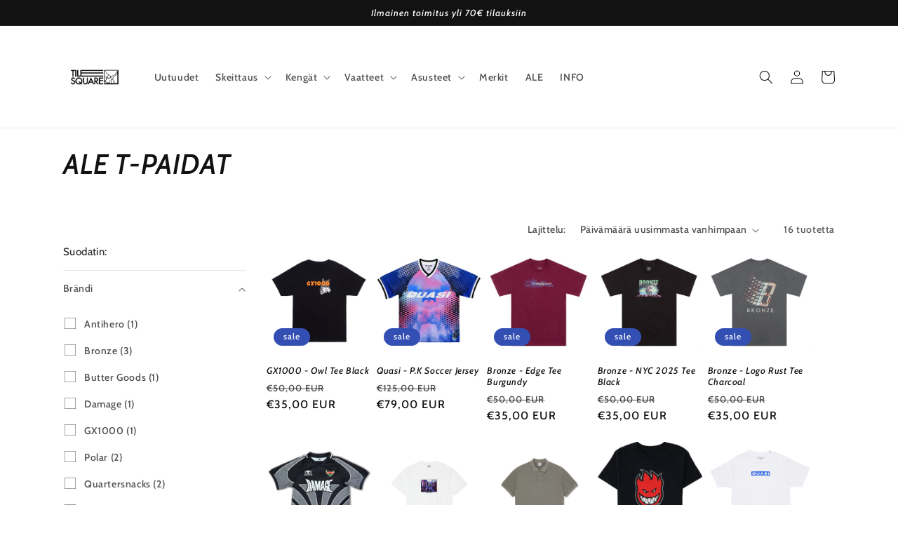

--- FILE ---
content_type: text/html; charset=utf-8
request_url: https://www.tilesquare.fi/collections/ale-t-paidat
body_size: 38354
content:
<!doctype html>
<html class="no-js" lang="fi">
  <head>
<!-- Google tag (gtag.js) -->
<script async src="https://www.googletagmanager.com/gtag/js?id=Tag_ID"></script>
<script>
 window.dataLayer = window.dataLayer || [];
 function gtag(){dataLayer.push(arguments);}
 gtag('js', new Date());
 gtag('config', 'Tag_ID');
</script>
    <meta charset="utf-8">
    <meta http-equiv="X-UA-Compatible" content="IE=edge">
    <meta name="viewport" content="width=device-width,initial-scale=1">
    <meta name="theme-color" content="">
    <link rel="canonical" href="https://www.tilesquare.fi/collections/ale-t-paidat">
    <link rel="preconnect" href="https://cdn.shopify.com" crossorigin><link rel="shortcut icon" href="//www.tilesquare.fi/cdn/shop/files/Tile_Square_LOGO_2adc8906-0a06-4a32-8f58-633f731cf044_32x32.png?v=1702635789" type="image/png"><link rel="preconnect" href="https://fonts.shopifycdn.com" crossorigin><title>
      ALE T-PAIDAT
 &ndash; Tile Square</title>

    

    

<meta property="og:site_name" content="Tile Square">
<meta property="og:url" content="https://www.tilesquare.fi/collections/ale-t-paidat">
<meta property="og:title" content="ALE T-PAIDAT">
<meta property="og:type" content="website">
<meta property="og:description" content="Olemme turkulainen skeittikauppa, jossa myymme skeittilautojen ja muiden tarvikkeiden lisäksi myös laadukkaita vaatteita. Tervetuloa ostoksille kivijalkamyymälään, Kauppiaskatu 11, Turku tai nettikauppaan www.tilesquare.fi."><meta name="twitter:card" content="summary_large_image">
<meta name="twitter:title" content="ALE T-PAIDAT">
<meta name="twitter:description" content="Olemme turkulainen skeittikauppa, jossa myymme skeittilautojen ja muiden tarvikkeiden lisäksi myös laadukkaita vaatteita. Tervetuloa ostoksille kivijalkamyymälään, Kauppiaskatu 11, Turku tai nettikauppaan www.tilesquare.fi.">


    <script src="//www.tilesquare.fi/cdn/shop/t/3/assets/global.js?v=149496944046504657681675872979" defer="defer"></script>
    <script>window.performance && window.performance.mark && window.performance.mark('shopify.content_for_header.start');</script><meta name="google-site-verification" content="4ZswmwDpfQBQ3kir7Xe2TSz09d7EXn1ZkrD5A9FQL3s">
<meta id="shopify-digital-wallet" name="shopify-digital-wallet" content="/53085700269/digital_wallets/dialog">
<meta name="shopify-checkout-api-token" content="56ebd0a456cef1b234b1c28a6359f7f4">
<link rel="alternate" type="application/atom+xml" title="Feed" href="/collections/ale-t-paidat.atom" />
<link rel="alternate" hreflang="x-default" href="https://www.tilesquare.fi/collections/ale-t-paidat">
<link rel="alternate" hreflang="fi" href="https://www.tilesquare.fi/collections/ale-t-paidat">
<link rel="alternate" hreflang="en" href="https://www.tilesquare.fi/en/collections/ale-t-paidat">
<link rel="alternate" type="application/json+oembed" href="https://www.tilesquare.fi/collections/ale-t-paidat.oembed">
<script async="async" src="/checkouts/internal/preloads.js?locale=fi-FI"></script>
<link rel="preconnect" href="https://shop.app" crossorigin="anonymous">
<script async="async" src="https://shop.app/checkouts/internal/preloads.js?locale=fi-FI&shop_id=53085700269" crossorigin="anonymous"></script>
<script id="apple-pay-shop-capabilities" type="application/json">{"shopId":53085700269,"countryCode":"FI","currencyCode":"EUR","merchantCapabilities":["supports3DS"],"merchantId":"gid:\/\/shopify\/Shop\/53085700269","merchantName":"Tile Square","requiredBillingContactFields":["postalAddress","email","phone"],"requiredShippingContactFields":["postalAddress","email","phone"],"shippingType":"shipping","supportedNetworks":["visa","maestro","masterCard","amex"],"total":{"type":"pending","label":"Tile Square","amount":"1.00"},"shopifyPaymentsEnabled":true,"supportsSubscriptions":true}</script>
<script id="shopify-features" type="application/json">{"accessToken":"56ebd0a456cef1b234b1c28a6359f7f4","betas":["rich-media-storefront-analytics"],"domain":"www.tilesquare.fi","predictiveSearch":true,"shopId":53085700269,"locale":"fi"}</script>
<script>var Shopify = Shopify || {};
Shopify.shop = "tile-square-online-store.myshopify.com";
Shopify.locale = "fi";
Shopify.currency = {"active":"EUR","rate":"1.0"};
Shopify.country = "FI";
Shopify.theme = {"name":"Dawn","id":132322066605,"schema_name":"Dawn","schema_version":"7.0.1","theme_store_id":887,"role":"main"};
Shopify.theme.handle = "null";
Shopify.theme.style = {"id":null,"handle":null};
Shopify.cdnHost = "www.tilesquare.fi/cdn";
Shopify.routes = Shopify.routes || {};
Shopify.routes.root = "/";</script>
<script type="module">!function(o){(o.Shopify=o.Shopify||{}).modules=!0}(window);</script>
<script>!function(o){function n(){var o=[];function n(){o.push(Array.prototype.slice.apply(arguments))}return n.q=o,n}var t=o.Shopify=o.Shopify||{};t.loadFeatures=n(),t.autoloadFeatures=n()}(window);</script>
<script>
  window.ShopifyPay = window.ShopifyPay || {};
  window.ShopifyPay.apiHost = "shop.app\/pay";
  window.ShopifyPay.redirectState = null;
</script>
<script id="shop-js-analytics" type="application/json">{"pageType":"collection"}</script>
<script defer="defer" async type="module" src="//www.tilesquare.fi/cdn/shopifycloud/shop-js/modules/v2/client.init-shop-cart-sync_DwyBwjTJ.fi.esm.js"></script>
<script defer="defer" async type="module" src="//www.tilesquare.fi/cdn/shopifycloud/shop-js/modules/v2/chunk.common_C0LwOPeY.esm.js"></script>
<script defer="defer" async type="module" src="//www.tilesquare.fi/cdn/shopifycloud/shop-js/modules/v2/chunk.modal_YP_6Mq72.esm.js"></script>
<script type="module">
  await import("//www.tilesquare.fi/cdn/shopifycloud/shop-js/modules/v2/client.init-shop-cart-sync_DwyBwjTJ.fi.esm.js");
await import("//www.tilesquare.fi/cdn/shopifycloud/shop-js/modules/v2/chunk.common_C0LwOPeY.esm.js");
await import("//www.tilesquare.fi/cdn/shopifycloud/shop-js/modules/v2/chunk.modal_YP_6Mq72.esm.js");

  window.Shopify.SignInWithShop?.initShopCartSync?.({"fedCMEnabled":true,"windoidEnabled":true});

</script>
<script>
  window.Shopify = window.Shopify || {};
  if (!window.Shopify.featureAssets) window.Shopify.featureAssets = {};
  window.Shopify.featureAssets['shop-js'] = {"shop-cart-sync":["modules/v2/client.shop-cart-sync_DUr920DC.fi.esm.js","modules/v2/chunk.common_C0LwOPeY.esm.js","modules/v2/chunk.modal_YP_6Mq72.esm.js"],"init-fed-cm":["modules/v2/client.init-fed-cm_Buf96wgY.fi.esm.js","modules/v2/chunk.common_C0LwOPeY.esm.js","modules/v2/chunk.modal_YP_6Mq72.esm.js"],"shop-toast-manager":["modules/v2/client.shop-toast-manager_CsZSXuqr.fi.esm.js","modules/v2/chunk.common_C0LwOPeY.esm.js","modules/v2/chunk.modal_YP_6Mq72.esm.js"],"init-shop-cart-sync":["modules/v2/client.init-shop-cart-sync_DwyBwjTJ.fi.esm.js","modules/v2/chunk.common_C0LwOPeY.esm.js","modules/v2/chunk.modal_YP_6Mq72.esm.js"],"shop-button":["modules/v2/client.shop-button_5jeTKsSS.fi.esm.js","modules/v2/chunk.common_C0LwOPeY.esm.js","modules/v2/chunk.modal_YP_6Mq72.esm.js"],"init-windoid":["modules/v2/client.init-windoid_C9YRjViy.fi.esm.js","modules/v2/chunk.common_C0LwOPeY.esm.js","modules/v2/chunk.modal_YP_6Mq72.esm.js"],"shop-cash-offers":["modules/v2/client.shop-cash-offers_ChPLOprX.fi.esm.js","modules/v2/chunk.common_C0LwOPeY.esm.js","modules/v2/chunk.modal_YP_6Mq72.esm.js"],"pay-button":["modules/v2/client.pay-button_CImfiV7d.fi.esm.js","modules/v2/chunk.common_C0LwOPeY.esm.js","modules/v2/chunk.modal_YP_6Mq72.esm.js"],"init-customer-accounts":["modules/v2/client.init-customer-accounts_D5szBcF1.fi.esm.js","modules/v2/client.shop-login-button_CYtOgX8X.fi.esm.js","modules/v2/chunk.common_C0LwOPeY.esm.js","modules/v2/chunk.modal_YP_6Mq72.esm.js"],"avatar":["modules/v2/client.avatar_BTnouDA3.fi.esm.js"],"checkout-modal":["modules/v2/client.checkout-modal_DB_gPSo5.fi.esm.js","modules/v2/chunk.common_C0LwOPeY.esm.js","modules/v2/chunk.modal_YP_6Mq72.esm.js"],"init-shop-for-new-customer-accounts":["modules/v2/client.init-shop-for-new-customer-accounts_BXTq73jV.fi.esm.js","modules/v2/client.shop-login-button_CYtOgX8X.fi.esm.js","modules/v2/chunk.common_C0LwOPeY.esm.js","modules/v2/chunk.modal_YP_6Mq72.esm.js"],"init-customer-accounts-sign-up":["modules/v2/client.init-customer-accounts-sign-up_C0DVI-IL.fi.esm.js","modules/v2/client.shop-login-button_CYtOgX8X.fi.esm.js","modules/v2/chunk.common_C0LwOPeY.esm.js","modules/v2/chunk.modal_YP_6Mq72.esm.js"],"init-shop-email-lookup-coordinator":["modules/v2/client.init-shop-email-lookup-coordinator_COBV8ACs.fi.esm.js","modules/v2/chunk.common_C0LwOPeY.esm.js","modules/v2/chunk.modal_YP_6Mq72.esm.js"],"shop-follow-button":["modules/v2/client.shop-follow-button_UicDW79s.fi.esm.js","modules/v2/chunk.common_C0LwOPeY.esm.js","modules/v2/chunk.modal_YP_6Mq72.esm.js"],"shop-login-button":["modules/v2/client.shop-login-button_CYtOgX8X.fi.esm.js","modules/v2/chunk.common_C0LwOPeY.esm.js","modules/v2/chunk.modal_YP_6Mq72.esm.js"],"shop-login":["modules/v2/client.shop-login_bpQEjJAm.fi.esm.js","modules/v2/chunk.common_C0LwOPeY.esm.js","modules/v2/chunk.modal_YP_6Mq72.esm.js"],"lead-capture":["modules/v2/client.lead-capture_D_bo3661.fi.esm.js","modules/v2/chunk.common_C0LwOPeY.esm.js","modules/v2/chunk.modal_YP_6Mq72.esm.js"],"payment-terms":["modules/v2/client.payment-terms_o04S_4UT.fi.esm.js","modules/v2/chunk.common_C0LwOPeY.esm.js","modules/v2/chunk.modal_YP_6Mq72.esm.js"]};
</script>
<script>(function() {
  var isLoaded = false;
  function asyncLoad() {
    if (isLoaded) return;
    isLoaded = true;
    var urls = ["https:\/\/chimpstatic.com\/mcjs-connected\/js\/users\/b50be3545dd9eb1c2f0a55ecf\/e538852dd1b6177012d2e4f42.js?shop=tile-square-online-store.myshopify.com"];
    for (var i = 0; i < urls.length; i++) {
      var s = document.createElement('script');
      s.type = 'text/javascript';
      s.async = true;
      s.src = urls[i];
      var x = document.getElementsByTagName('script')[0];
      x.parentNode.insertBefore(s, x);
    }
  };
  if(window.attachEvent) {
    window.attachEvent('onload', asyncLoad);
  } else {
    window.addEventListener('load', asyncLoad, false);
  }
})();</script>
<script id="__st">var __st={"a":53085700269,"offset":7200,"reqid":"d9f5d4a4-97c3-43d8-911f-fbe4e6f52a63-1769568454","pageurl":"www.tilesquare.fi\/collections\/ale-t-paidat","u":"6f25d7d7ca65","p":"collection","rtyp":"collection","rid":291506913453};</script>
<script>window.ShopifyPaypalV4VisibilityTracking = true;</script>
<script id="captcha-bootstrap">!function(){'use strict';const t='contact',e='account',n='new_comment',o=[[t,t],['blogs',n],['comments',n],[t,'customer']],c=[[e,'customer_login'],[e,'guest_login'],[e,'recover_customer_password'],[e,'create_customer']],r=t=>t.map((([t,e])=>`form[action*='/${t}']:not([data-nocaptcha='true']) input[name='form_type'][value='${e}']`)).join(','),a=t=>()=>t?[...document.querySelectorAll(t)].map((t=>t.form)):[];function s(){const t=[...o],e=r(t);return a(e)}const i='password',u='form_key',d=['recaptcha-v3-token','g-recaptcha-response','h-captcha-response',i],f=()=>{try{return window.sessionStorage}catch{return}},m='__shopify_v',_=t=>t.elements[u];function p(t,e,n=!1){try{const o=window.sessionStorage,c=JSON.parse(o.getItem(e)),{data:r}=function(t){const{data:e,action:n}=t;return t[m]||n?{data:e,action:n}:{data:t,action:n}}(c);for(const[e,n]of Object.entries(r))t.elements[e]&&(t.elements[e].value=n);n&&o.removeItem(e)}catch(o){console.error('form repopulation failed',{error:o})}}const l='form_type',E='cptcha';function T(t){t.dataset[E]=!0}const w=window,h=w.document,L='Shopify',v='ce_forms',y='captcha';let A=!1;((t,e)=>{const n=(g='f06e6c50-85a8-45c8-87d0-21a2b65856fe',I='https://cdn.shopify.com/shopifycloud/storefront-forms-hcaptcha/ce_storefront_forms_captcha_hcaptcha.v1.5.2.iife.js',D={infoText:'hCaptchan suojaama',privacyText:'Tietosuoja',termsText:'Ehdot'},(t,e,n)=>{const o=w[L][v],c=o.bindForm;if(c)return c(t,g,e,D).then(n);var r;o.q.push([[t,g,e,D],n]),r=I,A||(h.body.append(Object.assign(h.createElement('script'),{id:'captcha-provider',async:!0,src:r})),A=!0)});var g,I,D;w[L]=w[L]||{},w[L][v]=w[L][v]||{},w[L][v].q=[],w[L][y]=w[L][y]||{},w[L][y].protect=function(t,e){n(t,void 0,e),T(t)},Object.freeze(w[L][y]),function(t,e,n,w,h,L){const[v,y,A,g]=function(t,e,n){const i=e?o:[],u=t?c:[],d=[...i,...u],f=r(d),m=r(i),_=r(d.filter((([t,e])=>n.includes(e))));return[a(f),a(m),a(_),s()]}(w,h,L),I=t=>{const e=t.target;return e instanceof HTMLFormElement?e:e&&e.form},D=t=>v().includes(t);t.addEventListener('submit',(t=>{const e=I(t);if(!e)return;const n=D(e)&&!e.dataset.hcaptchaBound&&!e.dataset.recaptchaBound,o=_(e),c=g().includes(e)&&(!o||!o.value);(n||c)&&t.preventDefault(),c&&!n&&(function(t){try{if(!f())return;!function(t){const e=f();if(!e)return;const n=_(t);if(!n)return;const o=n.value;o&&e.removeItem(o)}(t);const e=Array.from(Array(32),(()=>Math.random().toString(36)[2])).join('');!function(t,e){_(t)||t.append(Object.assign(document.createElement('input'),{type:'hidden',name:u})),t.elements[u].value=e}(t,e),function(t,e){const n=f();if(!n)return;const o=[...t.querySelectorAll(`input[type='${i}']`)].map((({name:t})=>t)),c=[...d,...o],r={};for(const[a,s]of new FormData(t).entries())c.includes(a)||(r[a]=s);n.setItem(e,JSON.stringify({[m]:1,action:t.action,data:r}))}(t,e)}catch(e){console.error('failed to persist form',e)}}(e),e.submit())}));const S=(t,e)=>{t&&!t.dataset[E]&&(n(t,e.some((e=>e===t))),T(t))};for(const o of['focusin','change'])t.addEventListener(o,(t=>{const e=I(t);D(e)&&S(e,y())}));const B=e.get('form_key'),M=e.get(l),P=B&&M;t.addEventListener('DOMContentLoaded',(()=>{const t=y();if(P)for(const e of t)e.elements[l].value===M&&p(e,B);[...new Set([...A(),...v().filter((t=>'true'===t.dataset.shopifyCaptcha))])].forEach((e=>S(e,t)))}))}(h,new URLSearchParams(w.location.search),n,t,e,['guest_login'])})(!0,!0)}();</script>
<script integrity="sha256-4kQ18oKyAcykRKYeNunJcIwy7WH5gtpwJnB7kiuLZ1E=" data-source-attribution="shopify.loadfeatures" defer="defer" src="//www.tilesquare.fi/cdn/shopifycloud/storefront/assets/storefront/load_feature-a0a9edcb.js" crossorigin="anonymous"></script>
<script crossorigin="anonymous" defer="defer" src="//www.tilesquare.fi/cdn/shopifycloud/storefront/assets/shopify_pay/storefront-65b4c6d7.js?v=20250812"></script>
<script data-source-attribution="shopify.dynamic_checkout.dynamic.init">var Shopify=Shopify||{};Shopify.PaymentButton=Shopify.PaymentButton||{isStorefrontPortableWallets:!0,init:function(){window.Shopify.PaymentButton.init=function(){};var t=document.createElement("script");t.src="https://www.tilesquare.fi/cdn/shopifycloud/portable-wallets/latest/portable-wallets.fi.js",t.type="module",document.head.appendChild(t)}};
</script>
<script data-source-attribution="shopify.dynamic_checkout.buyer_consent">
  function portableWalletsHideBuyerConsent(e){var t=document.getElementById("shopify-buyer-consent"),n=document.getElementById("shopify-subscription-policy-button");t&&n&&(t.classList.add("hidden"),t.setAttribute("aria-hidden","true"),n.removeEventListener("click",e))}function portableWalletsShowBuyerConsent(e){var t=document.getElementById("shopify-buyer-consent"),n=document.getElementById("shopify-subscription-policy-button");t&&n&&(t.classList.remove("hidden"),t.removeAttribute("aria-hidden"),n.addEventListener("click",e))}window.Shopify?.PaymentButton&&(window.Shopify.PaymentButton.hideBuyerConsent=portableWalletsHideBuyerConsent,window.Shopify.PaymentButton.showBuyerConsent=portableWalletsShowBuyerConsent);
</script>
<script data-source-attribution="shopify.dynamic_checkout.cart.bootstrap">document.addEventListener("DOMContentLoaded",(function(){function t(){return document.querySelector("shopify-accelerated-checkout-cart, shopify-accelerated-checkout")}if(t())Shopify.PaymentButton.init();else{new MutationObserver((function(e,n){t()&&(Shopify.PaymentButton.init(),n.disconnect())})).observe(document.body,{childList:!0,subtree:!0})}}));
</script>
<link id="shopify-accelerated-checkout-styles" rel="stylesheet" media="screen" href="https://www.tilesquare.fi/cdn/shopifycloud/portable-wallets/latest/accelerated-checkout-backwards-compat.css" crossorigin="anonymous">
<style id="shopify-accelerated-checkout-cart">
        #shopify-buyer-consent {
  margin-top: 1em;
  display: inline-block;
  width: 100%;
}

#shopify-buyer-consent.hidden {
  display: none;
}

#shopify-subscription-policy-button {
  background: none;
  border: none;
  padding: 0;
  text-decoration: underline;
  font-size: inherit;
  cursor: pointer;
}

#shopify-subscription-policy-button::before {
  box-shadow: none;
}

      </style>
<script id="sections-script" data-sections="header,footer" defer="defer" src="//www.tilesquare.fi/cdn/shop/t/3/compiled_assets/scripts.js?v=1451"></script>
<script>window.performance && window.performance.mark && window.performance.mark('shopify.content_for_header.end');</script>


    <style data-shopify>
      @font-face {
  font-family: Cabin;
  font-weight: 500;
  font-style: normal;
  font-display: swap;
  src: url("//www.tilesquare.fi/cdn/fonts/cabin/cabin_n5.0250ac238cfbbff14d3c16fcc89f227ca95d5c6f.woff2") format("woff2"),
       url("//www.tilesquare.fi/cdn/fonts/cabin/cabin_n5.46470cf25a90d766aece73a31a42bfd8ef7a470b.woff") format("woff");
}

      @font-face {
  font-family: Cabin;
  font-weight: 700;
  font-style: normal;
  font-display: swap;
  src: url("//www.tilesquare.fi/cdn/fonts/cabin/cabin_n7.255204a342bfdbc9ae2017bd4e6a90f8dbb2f561.woff2") format("woff2"),
       url("//www.tilesquare.fi/cdn/fonts/cabin/cabin_n7.e2afa22a0d0f4b64da3569c990897429d40ff5c0.woff") format("woff");
}

      @font-face {
  font-family: Cabin;
  font-weight: 500;
  font-style: italic;
  font-display: swap;
  src: url("//www.tilesquare.fi/cdn/fonts/cabin/cabin_i5.41114c38a0d22162b36ab5069648ecffebea72e7.woff2") format("woff2"),
       url("//www.tilesquare.fi/cdn/fonts/cabin/cabin_i5.f5f8a3f9c0c9bcec2d24d4d78763a8a222af0879.woff") format("woff");
}

      @font-face {
  font-family: Cabin;
  font-weight: 700;
  font-style: italic;
  font-display: swap;
  src: url("//www.tilesquare.fi/cdn/fonts/cabin/cabin_i7.ef2404c08a493e7ccbc92d8c39adf683f40e1fb5.woff2") format("woff2"),
       url("//www.tilesquare.fi/cdn/fonts/cabin/cabin_i7.480421791818000fc8a5d4134822321b5d7964f8.woff") format("woff");
}

      @font-face {
  font-family: Cabin;
  font-weight: 500;
  font-style: italic;
  font-display: swap;
  src: url("//www.tilesquare.fi/cdn/fonts/cabin/cabin_i5.41114c38a0d22162b36ab5069648ecffebea72e7.woff2") format("woff2"),
       url("//www.tilesquare.fi/cdn/fonts/cabin/cabin_i5.f5f8a3f9c0c9bcec2d24d4d78763a8a222af0879.woff") format("woff");
}


      :root {
        --font-body-family: Cabin, sans-serif;
        --font-body-style: normal;
        --font-body-weight: 500;
        --font-body-weight-bold: 800;

        --font-heading-family: Cabin, sans-serif;
        --font-heading-style: italic;
        --font-heading-weight: 500;

        --font-body-scale: 1.0;
        --font-heading-scale: 1.0;

        --color-base-text: 18, 18, 18;
        --color-shadow: 18, 18, 18;
        --color-base-background-1: 255, 255, 255;
        --color-base-background-2: 243, 243, 243;
        --color-base-solid-button-labels: 255, 255, 255;
        --color-base-outline-button-labels: 18, 18, 18;
        --color-base-accent-1: 18, 18, 18;
        --color-base-accent-2: 51, 79, 180;
        --payment-terms-background-color: #ffffff;

        --gradient-base-background-1: #ffffff;
        --gradient-base-background-2: #f3f3f3;
        --gradient-base-accent-1: #121212;
        --gradient-base-accent-2: #334fb4;

        --media-padding: px;
        --media-border-opacity: 0.05;
        --media-border-width: 1px;
        --media-radius: 0px;
        --media-shadow-opacity: 0.0;
        --media-shadow-horizontal-offset: 0px;
        --media-shadow-vertical-offset: 4px;
        --media-shadow-blur-radius: 5px;
        --media-shadow-visible: 0;

        --page-width: 120rem;
        --page-width-margin: 0rem;

        --product-card-image-padding: 0.0rem;
        --product-card-corner-radius: 0.0rem;
        --product-card-text-alignment: left;
        --product-card-border-width: 0.0rem;
        --product-card-border-opacity: 0.1;
        --product-card-shadow-opacity: 0.0;
        --product-card-shadow-visible: 0;
        --product-card-shadow-horizontal-offset: 0.0rem;
        --product-card-shadow-vertical-offset: 0.4rem;
        --product-card-shadow-blur-radius: 0.5rem;

        --collection-card-image-padding: 0.0rem;
        --collection-card-corner-radius: 0.0rem;
        --collection-card-text-alignment: left;
        --collection-card-border-width: 0.0rem;
        --collection-card-border-opacity: 0.1;
        --collection-card-shadow-opacity: 0.0;
        --collection-card-shadow-visible: 0;
        --collection-card-shadow-horizontal-offset: 0.0rem;
        --collection-card-shadow-vertical-offset: 0.4rem;
        --collection-card-shadow-blur-radius: 0.5rem;

        --blog-card-image-padding: 0.0rem;
        --blog-card-corner-radius: 0.0rem;
        --blog-card-text-alignment: left;
        --blog-card-border-width: 0.0rem;
        --blog-card-border-opacity: 0.1;
        --blog-card-shadow-opacity: 0.0;
        --blog-card-shadow-visible: 0;
        --blog-card-shadow-horizontal-offset: 0.0rem;
        --blog-card-shadow-vertical-offset: 0.4rem;
        --blog-card-shadow-blur-radius: 0.5rem;

        --badge-corner-radius: 4.0rem;

        --popup-border-width: 1px;
        --popup-border-opacity: 0.1;
        --popup-corner-radius: 0px;
        --popup-shadow-opacity: 0.0;
        --popup-shadow-horizontal-offset: 0px;
        --popup-shadow-vertical-offset: 4px;
        --popup-shadow-blur-radius: 5px;

        --drawer-border-width: 1px;
        --drawer-border-opacity: 0.1;
        --drawer-shadow-opacity: 0.0;
        --drawer-shadow-horizontal-offset: 0px;
        --drawer-shadow-vertical-offset: 4px;
        --drawer-shadow-blur-radius: 5px;

        --spacing-sections-desktop: 0px;
        --spacing-sections-mobile: 0px;

        --grid-desktop-vertical-spacing: 8px;
        --grid-desktop-horizontal-spacing: 8px;
        --grid-mobile-vertical-spacing: 4px;
        --grid-mobile-horizontal-spacing: 4px;

        --text-boxes-border-opacity: 0.1;
        --text-boxes-border-width: 0px;
        --text-boxes-radius: 0px;
        --text-boxes-shadow-opacity: 0.0;
        --text-boxes-shadow-visible: 0;
        --text-boxes-shadow-horizontal-offset: 0px;
        --text-boxes-shadow-vertical-offset: 4px;
        --text-boxes-shadow-blur-radius: 5px;

        --buttons-radius: 0px;
        --buttons-radius-outset: 0px;
        --buttons-border-width: 1px;
        --buttons-border-opacity: 1.0;
        --buttons-shadow-opacity: 0.0;
        --buttons-shadow-visible: 0;
        --buttons-shadow-horizontal-offset: 0px;
        --buttons-shadow-vertical-offset: 4px;
        --buttons-shadow-blur-radius: 5px;
        --buttons-border-offset: 0px;

        --inputs-radius: 0px;
        --inputs-border-width: 1px;
        --inputs-border-opacity: 0.55;
        --inputs-shadow-opacity: 0.0;
        --inputs-shadow-horizontal-offset: 0px;
        --inputs-margin-offset: 0px;
        --inputs-shadow-vertical-offset: 4px;
        --inputs-shadow-blur-radius: 5px;
        --inputs-radius-outset: 0px;

        --variant-pills-radius: 40px;
        --variant-pills-border-width: 1px;
        --variant-pills-border-opacity: 0.55;
        --variant-pills-shadow-opacity: 0.0;
        --variant-pills-shadow-horizontal-offset: 0px;
        --variant-pills-shadow-vertical-offset: 4px;
        --variant-pills-shadow-blur-radius: 5px;
      }

      *,
      *::before,
      *::after {
        box-sizing: inherit;
      }

      html {
        box-sizing: border-box;
        font-size: calc(var(--font-body-scale) * 62.5%);
        height: 100%;
      }

      body {
        display: grid;
        grid-template-rows: auto auto 1fr auto;
        grid-template-columns: 100%;
        min-height: 100%;
        margin: 0;
        font-size: 1.5rem;
        letter-spacing: 0.06rem;
        line-height: calc(1 + 0.8 / var(--font-body-scale));
        font-family: var(--font-body-family);
        font-style: var(--font-body-style);
        font-weight: var(--font-body-weight);
      }

      @media screen and (min-width: 750px) {
        body {
          font-size: 1.6rem;
        }
      }
    </style>

    <link href="//www.tilesquare.fi/cdn/shop/t/3/assets/base.css?v=100691540230485439961759832058" rel="stylesheet" type="text/css" media="all" />
<link rel="preload" as="font" href="//www.tilesquare.fi/cdn/fonts/cabin/cabin_n5.0250ac238cfbbff14d3c16fcc89f227ca95d5c6f.woff2" type="font/woff2" crossorigin><link rel="preload" as="font" href="//www.tilesquare.fi/cdn/fonts/cabin/cabin_i5.41114c38a0d22162b36ab5069648ecffebea72e7.woff2" type="font/woff2" crossorigin><link
        rel="stylesheet"
        href="//www.tilesquare.fi/cdn/shop/t/3/assets/component-predictive-search.css?v=83512081251802922551675872978"
        media="print"
        onload="this.media='all'"
      ><script>
      document.documentElement.className = document.documentElement.className.replace('no-js', 'js');
      if (Shopify.designMode) {
        document.documentElement.classList.add('shopify-design-mode');
      }
    </script>
  <!-- BEGIN app block: shopify://apps/buddha-mega-menu-navigation/blocks/megamenu/dbb4ce56-bf86-4830-9b3d-16efbef51c6f -->
<script>
        var productImageAndPrice = [],
            collectionImages = [],
            articleImages = [],
            mmLivIcons = false,
            mmFlipClock = false,
            mmFixesUseJquery = false,
            mmNumMMI = 1,
            mmSchemaTranslation = {},
            mmMenuStrings =  [] ,
            mmShopLocale = "fi",
            mmShopLocaleCollectionsRoute = "/collections",
            mmSchemaDesignJSON = [{"action":"design","setting":"font_family","value":"Default"},{"action":"design","setting":"font_size","value":"13px"},{"action":"design","setting":"text_color","value":"#222222"},{"action":"design","setting":"link_hover_color","value":"#0da19a"},{"action":"design","setting":"link_color","value":"#4e4e4e"},{"action":"design","setting":"background_hover_color","value":"#f9f9f9"},{"action":"design","setting":"background_color","value":"#ffffff"},{"action":"design","setting":"price_color","value":"#0da19a"},{"action":"design","setting":"contact_right_btn_text_color","value":"#ffffff"},{"action":"design","setting":"contact_right_btn_bg_color","value":"#3A3A3A"},{"action":"design","setting":"contact_left_bg_color","value":"#3A3A3A"},{"action":"design","setting":"contact_left_alt_color","value":"#CCCCCC"},{"action":"design","setting":"contact_left_text_color","value":"#f1f1f0"},{"action":"design","setting":"addtocart_enable","value":"true"},{"action":"design","setting":"addtocart_text_color","value":"#333333"},{"action":"design","setting":"addtocart_background_color","value":"#ffffff"},{"action":"design","setting":"addtocart_text_hover_color","value":"#ffffff"},{"action":"design","setting":"addtocart_background_hover_color","value":"#0da19a"},{"action":"design","setting":"countdown_color","value":"#ffffff"},{"action":"design","setting":"countdown_background_color","value":"#333333"},{"action":"design","setting":"vertical_font_family","value":"Default"},{"action":"design","setting":"vertical_font_size","value":"13px"},{"action":"design","setting":"vertical_text_color","value":"#ffffff"},{"action":"design","setting":"vertical_link_color","value":"#ffffff"},{"action":"design","setting":"vertical_link_hover_color","value":"#ffffff"},{"action":"design","setting":"vertical_price_color","value":"#ffffff"},{"action":"design","setting":"vertical_contact_right_btn_text_color","value":"#ffffff"},{"action":"design","setting":"vertical_addtocart_enable","value":"true"},{"action":"design","setting":"vertical_addtocart_text_color","value":"#ffffff"},{"action":"design","setting":"vertical_countdown_color","value":"#ffffff"},{"action":"design","setting":"vertical_countdown_background_color","value":"#333333"},{"action":"design","setting":"vertical_background_color","value":"#017b86"},{"action":"design","setting":"vertical_addtocart_background_color","value":"#333333"},{"action":"design","setting":"vertical_contact_right_btn_bg_color","value":"#333333"},{"action":"design","setting":"vertical_contact_left_alt_color","value":"#333333"}],
            mmDomChangeSkipUl = "",
            buddhaMegaMenuShop = "tile-square-online-store.myshopify.com",
            mmWireframeCompression = "0",
            mmExtensionAssetUrl = "https://cdn.shopify.com/extensions/019abe06-4a3f-7763-88da-170e1b54169b/mega-menu-151/assets/";var bestSellersHTML = '';var newestProductsHTML = '';/* get link lists api */
        var linkLists={"main-menu" : {"title":"Tile Square", "items":["/collections/uutuudet","/collections/skeittaus","/collections/kengat","/collections/vaatteet","/collections/asusteet","/pages/merkit","/collections/ale","/pages/meida-tarina",]},"footer" : {"title":"Tile Square", "items":["/search",]},"vaatteet" : {"title":"Vaatteet", "items":["/pages/vaatteet",]},"kengat" : {"title":"Kengät", "items":["/pages/kengat",]},"skeittaus" : {"title":"Skeittaus", "items":["/collections/dekit","/pages/skeittaus","/collections/renkaat/renkaat+rengas","/collections/laakerit",]},"skeittaus-1" : {"title":"Skeittaus", "items":["/pages/skeittaus","/collections/laakerit",]},"asusteet-1" : {"title":"Asusteet", "items":["/collections/pipot",]},"customer-account-main-menu" : {"title":"Asiakastilin päävalikko", "items":["/","https://shopify.com/53085700269/account/orders?locale=fi&amp;region_country=FI",]},};/*ENDPARSE*/

        linkLists["force-mega-menu"]={};linkLists["force-mega-menu"].title="Dawn Theme - Mega Menu";linkLists["force-mega-menu"].items=[1];

        /* set product prices *//* get the collection images *//* get the article images *//* customer fixes */
        var mmThemeFixesBefore = function(){ if (selectedMenu=="force-mega-menu" && tempMenuObject.u.matches("nav > .list-menu")) { tempMenuObject.forceMenu = true; tempMenuObject.liClasses = ""; tempMenuObject.aClasses = "header__menu-item list-menu__item link link--text focus-inset"; tempMenuObject.liItems = tempMenuObject.u.children; } mmAddStyle(" .search-modal.modal__content {z-index: 1001;} .buddha-menu-item .header__menu-item:hover span{text-decoration: none !important;} ", "themeScript"); }; 
        

        var mmWireframe = {"html" : "<li class=\"buddha-menu-item\"  ><a data-href=\"no-link\" href=\"javascript:void(0);\" aria-label=\"Skeittaus\" data-no-instant=\"\" onclick=\"mmGoToPage(this, event); return false;\"  ><span class=\"mm-title\">Skeittaus</span><i class=\"mm-arrow mm-angle-down\" aria-hidden=\"true\"></i><span class=\"toggle-menu-btn\" style=\"display:none;\" title=\"Toggle menu\" onclick=\"return toggleSubmenu(this)\"><span class=\"mm-arrow-icon\"><span class=\"bar-one\"></span><span class=\"bar-two\"></span></span></span></a><ul class=\"mm-submenu tree  small mm-last-level\"><li data-href=\"no-link\" href=\"javascript:void(0);\" aria-label=\"Dekit\" data-no-instant=\"\" onclick=\"mmGoToPage(this, event); return false;\"  ><a data-href=\"no-link\" href=\"javascript:void(0);\" aria-label=\"Dekit\" data-no-instant=\"\" onclick=\"mmGoToPage(this, event); return false;\"  ><span class=\"mm-title\">Dekit</span></a></li><li data-href=\"no-link\" href=\"javascript:void(0);\" aria-label=\"Trukit\" data-no-instant=\"\" onclick=\"mmGoToPage(this, event); return false;\"  ><a data-href=\"no-link\" href=\"javascript:void(0);\" aria-label=\"Trukit\" data-no-instant=\"\" onclick=\"mmGoToPage(this, event); return false;\"  ><span class=\"mm-title\">Trukit</span></a></li><li data-href=\"no-link\" href=\"javascript:void(0);\" aria-label=\"Renkaat\" data-no-instant=\"\" onclick=\"mmGoToPage(this, event); return false;\"  ><a data-href=\"no-link\" href=\"javascript:void(0);\" aria-label=\"Renkaat\" data-no-instant=\"\" onclick=\"mmGoToPage(this, event); return false;\"  ><span class=\"mm-title\">Renkaat</span></a></li><li data-href=\"no-link\" href=\"javascript:void(0);\" aria-label=\"Laakerit\" data-no-instant=\"\" onclick=\"mmGoToPage(this, event); return false;\"  ><a data-href=\"no-link\" href=\"javascript:void(0);\" aria-label=\"Laakerit\" data-no-instant=\"\" onclick=\"mmGoToPage(this, event); return false;\"  ><span class=\"mm-title\">Laakerit</span></a></li></ul></li>" };

        function mmLoadJS(file, async = true) {
            let script = document.createElement("script");
            script.setAttribute("src", file);
            script.setAttribute("data-no-instant", "");
            script.setAttribute("type", "text/javascript");
            script.setAttribute("async", async);
            document.head.appendChild(script);
        }
        function mmLoadCSS(file) {  
            var style = document.createElement('link');
            style.href = file;
            style.type = 'text/css';
            style.rel = 'stylesheet';
            document.head.append(style); 
        }
              
        var mmDisableWhenResIsLowerThan = '';
        var mmLoadResources = (mmDisableWhenResIsLowerThan == '' || mmDisableWhenResIsLowerThan == 0 || (mmDisableWhenResIsLowerThan > 0 && window.innerWidth>=mmDisableWhenResIsLowerThan));
        if (mmLoadResources) {
            /* load resources via js injection */
            mmLoadJS("https://cdn.shopify.com/extensions/019abe06-4a3f-7763-88da-170e1b54169b/mega-menu-151/assets/buddha-megamenu.js");
            
            mmLoadCSS("https://cdn.shopify.com/extensions/019abe06-4a3f-7763-88da-170e1b54169b/mega-menu-151/assets/buddha-megamenu2.css");}
    </script><!-- HIDE ORIGINAL MENU --><style id="mmHideOriginalMenuStyle"> nav > .list-menu {visibility: hidden !important;} </style>
        <script>
            setTimeout(function(){
                var mmHideStyle  = document.querySelector("#mmHideOriginalMenuStyle");
                if (mmHideStyle) mmHideStyle.parentNode.removeChild(mmHideStyle);
            },10000);
        </script>
<!-- END app block --><link href="https://monorail-edge.shopifysvc.com" rel="dns-prefetch">
<script>(function(){if ("sendBeacon" in navigator && "performance" in window) {try {var session_token_from_headers = performance.getEntriesByType('navigation')[0].serverTiming.find(x => x.name == '_s').description;} catch {var session_token_from_headers = undefined;}var session_cookie_matches = document.cookie.match(/_shopify_s=([^;]*)/);var session_token_from_cookie = session_cookie_matches && session_cookie_matches.length === 2 ? session_cookie_matches[1] : "";var session_token = session_token_from_headers || session_token_from_cookie || "";function handle_abandonment_event(e) {var entries = performance.getEntries().filter(function(entry) {return /monorail-edge.shopifysvc.com/.test(entry.name);});if (!window.abandonment_tracked && entries.length === 0) {window.abandonment_tracked = true;var currentMs = Date.now();var navigation_start = performance.timing.navigationStart;var payload = {shop_id: 53085700269,url: window.location.href,navigation_start,duration: currentMs - navigation_start,session_token,page_type: "collection"};window.navigator.sendBeacon("https://monorail-edge.shopifysvc.com/v1/produce", JSON.stringify({schema_id: "online_store_buyer_site_abandonment/1.1",payload: payload,metadata: {event_created_at_ms: currentMs,event_sent_at_ms: currentMs}}));}}window.addEventListener('pagehide', handle_abandonment_event);}}());</script>
<script id="web-pixels-manager-setup">(function e(e,d,r,n,o){if(void 0===o&&(o={}),!Boolean(null===(a=null===(i=window.Shopify)||void 0===i?void 0:i.analytics)||void 0===a?void 0:a.replayQueue)){var i,a;window.Shopify=window.Shopify||{};var t=window.Shopify;t.analytics=t.analytics||{};var s=t.analytics;s.replayQueue=[],s.publish=function(e,d,r){return s.replayQueue.push([e,d,r]),!0};try{self.performance.mark("wpm:start")}catch(e){}var l=function(){var e={modern:/Edge?\/(1{2}[4-9]|1[2-9]\d|[2-9]\d{2}|\d{4,})\.\d+(\.\d+|)|Firefox\/(1{2}[4-9]|1[2-9]\d|[2-9]\d{2}|\d{4,})\.\d+(\.\d+|)|Chrom(ium|e)\/(9{2}|\d{3,})\.\d+(\.\d+|)|(Maci|X1{2}).+ Version\/(15\.\d+|(1[6-9]|[2-9]\d|\d{3,})\.\d+)([,.]\d+|)( \(\w+\)|)( Mobile\/\w+|) Safari\/|Chrome.+OPR\/(9{2}|\d{3,})\.\d+\.\d+|(CPU[ +]OS|iPhone[ +]OS|CPU[ +]iPhone|CPU IPhone OS|CPU iPad OS)[ +]+(15[._]\d+|(1[6-9]|[2-9]\d|\d{3,})[._]\d+)([._]\d+|)|Android:?[ /-](13[3-9]|1[4-9]\d|[2-9]\d{2}|\d{4,})(\.\d+|)(\.\d+|)|Android.+Firefox\/(13[5-9]|1[4-9]\d|[2-9]\d{2}|\d{4,})\.\d+(\.\d+|)|Android.+Chrom(ium|e)\/(13[3-9]|1[4-9]\d|[2-9]\d{2}|\d{4,})\.\d+(\.\d+|)|SamsungBrowser\/([2-9]\d|\d{3,})\.\d+/,legacy:/Edge?\/(1[6-9]|[2-9]\d|\d{3,})\.\d+(\.\d+|)|Firefox\/(5[4-9]|[6-9]\d|\d{3,})\.\d+(\.\d+|)|Chrom(ium|e)\/(5[1-9]|[6-9]\d|\d{3,})\.\d+(\.\d+|)([\d.]+$|.*Safari\/(?![\d.]+ Edge\/[\d.]+$))|(Maci|X1{2}).+ Version\/(10\.\d+|(1[1-9]|[2-9]\d|\d{3,})\.\d+)([,.]\d+|)( \(\w+\)|)( Mobile\/\w+|) Safari\/|Chrome.+OPR\/(3[89]|[4-9]\d|\d{3,})\.\d+\.\d+|(CPU[ +]OS|iPhone[ +]OS|CPU[ +]iPhone|CPU IPhone OS|CPU iPad OS)[ +]+(10[._]\d+|(1[1-9]|[2-9]\d|\d{3,})[._]\d+)([._]\d+|)|Android:?[ /-](13[3-9]|1[4-9]\d|[2-9]\d{2}|\d{4,})(\.\d+|)(\.\d+|)|Mobile Safari.+OPR\/([89]\d|\d{3,})\.\d+\.\d+|Android.+Firefox\/(13[5-9]|1[4-9]\d|[2-9]\d{2}|\d{4,})\.\d+(\.\d+|)|Android.+Chrom(ium|e)\/(13[3-9]|1[4-9]\d|[2-9]\d{2}|\d{4,})\.\d+(\.\d+|)|Android.+(UC? ?Browser|UCWEB|U3)[ /]?(15\.([5-9]|\d{2,})|(1[6-9]|[2-9]\d|\d{3,})\.\d+)\.\d+|SamsungBrowser\/(5\.\d+|([6-9]|\d{2,})\.\d+)|Android.+MQ{2}Browser\/(14(\.(9|\d{2,})|)|(1[5-9]|[2-9]\d|\d{3,})(\.\d+|))(\.\d+|)|K[Aa][Ii]OS\/(3\.\d+|([4-9]|\d{2,})\.\d+)(\.\d+|)/},d=e.modern,r=e.legacy,n=navigator.userAgent;return n.match(d)?"modern":n.match(r)?"legacy":"unknown"}(),u="modern"===l?"modern":"legacy",c=(null!=n?n:{modern:"",legacy:""})[u],f=function(e){return[e.baseUrl,"/wpm","/b",e.hashVersion,"modern"===e.buildTarget?"m":"l",".js"].join("")}({baseUrl:d,hashVersion:r,buildTarget:u}),m=function(e){var d=e.version,r=e.bundleTarget,n=e.surface,o=e.pageUrl,i=e.monorailEndpoint;return{emit:function(e){var a=e.status,t=e.errorMsg,s=(new Date).getTime(),l=JSON.stringify({metadata:{event_sent_at_ms:s},events:[{schema_id:"web_pixels_manager_load/3.1",payload:{version:d,bundle_target:r,page_url:o,status:a,surface:n,error_msg:t},metadata:{event_created_at_ms:s}}]});if(!i)return console&&console.warn&&console.warn("[Web Pixels Manager] No Monorail endpoint provided, skipping logging."),!1;try{return self.navigator.sendBeacon.bind(self.navigator)(i,l)}catch(e){}var u=new XMLHttpRequest;try{return u.open("POST",i,!0),u.setRequestHeader("Content-Type","text/plain"),u.send(l),!0}catch(e){return console&&console.warn&&console.warn("[Web Pixels Manager] Got an unhandled error while logging to Monorail."),!1}}}}({version:r,bundleTarget:l,surface:e.surface,pageUrl:self.location.href,monorailEndpoint:e.monorailEndpoint});try{o.browserTarget=l,function(e){var d=e.src,r=e.async,n=void 0===r||r,o=e.onload,i=e.onerror,a=e.sri,t=e.scriptDataAttributes,s=void 0===t?{}:t,l=document.createElement("script"),u=document.querySelector("head"),c=document.querySelector("body");if(l.async=n,l.src=d,a&&(l.integrity=a,l.crossOrigin="anonymous"),s)for(var f in s)if(Object.prototype.hasOwnProperty.call(s,f))try{l.dataset[f]=s[f]}catch(e){}if(o&&l.addEventListener("load",o),i&&l.addEventListener("error",i),u)u.appendChild(l);else{if(!c)throw new Error("Did not find a head or body element to append the script");c.appendChild(l)}}({src:f,async:!0,onload:function(){if(!function(){var e,d;return Boolean(null===(d=null===(e=window.Shopify)||void 0===e?void 0:e.analytics)||void 0===d?void 0:d.initialized)}()){var d=window.webPixelsManager.init(e)||void 0;if(d){var r=window.Shopify.analytics;r.replayQueue.forEach((function(e){var r=e[0],n=e[1],o=e[2];d.publishCustomEvent(r,n,o)})),r.replayQueue=[],r.publish=d.publishCustomEvent,r.visitor=d.visitor,r.initialized=!0}}},onerror:function(){return m.emit({status:"failed",errorMsg:"".concat(f," has failed to load")})},sri:function(e){var d=/^sha384-[A-Za-z0-9+/=]+$/;return"string"==typeof e&&d.test(e)}(c)?c:"",scriptDataAttributes:o}),m.emit({status:"loading"})}catch(e){m.emit({status:"failed",errorMsg:(null==e?void 0:e.message)||"Unknown error"})}}})({shopId: 53085700269,storefrontBaseUrl: "https://www.tilesquare.fi",extensionsBaseUrl: "https://extensions.shopifycdn.com/cdn/shopifycloud/web-pixels-manager",monorailEndpoint: "https://monorail-edge.shopifysvc.com/unstable/produce_batch",surface: "storefront-renderer",enabledBetaFlags: ["2dca8a86"],webPixelsConfigList: [{"id":"1193148763","configuration":"{\"config\":\"{\\\"google_tag_ids\\\":[\\\"G-GD22LP0X13\\\",\\\"AW-17447519156\\\",\\\"GT-NCLQQLJC\\\"],\\\"target_country\\\":\\\"ZZ\\\",\\\"gtag_events\\\":[{\\\"type\\\":\\\"begin_checkout\\\",\\\"action_label\\\":[\\\"G-GD22LP0X13\\\",\\\"AW-17447519156\\\/4qHeCJmQtoEbELSH0P9A\\\"]},{\\\"type\\\":\\\"search\\\",\\\"action_label\\\":[\\\"G-GD22LP0X13\\\",\\\"AW-17447519156\\\/p2UHCOT3xIEbELSH0P9A\\\"]},{\\\"type\\\":\\\"view_item\\\",\\\"action_label\\\":[\\\"G-GD22LP0X13\\\",\\\"AW-17447519156\\\/7bf1CJqRtoEbELSH0P9A\\\",\\\"MC-K1228TKMGT\\\"]},{\\\"type\\\":\\\"purchase\\\",\\\"action_label\\\":[\\\"G-GD22LP0X13\\\",\\\"AW-17447519156\\\/ixRyCJaQtoEbELSH0P9A\\\",\\\"MC-K1228TKMGT\\\"]},{\\\"type\\\":\\\"page_view\\\",\\\"action_label\\\":[\\\"G-GD22LP0X13\\\",\\\"AW-17447519156\\\/QoEsCJ-QtoEbELSH0P9A\\\",\\\"MC-K1228TKMGT\\\"]},{\\\"type\\\":\\\"add_payment_info\\\",\\\"action_label\\\":[\\\"G-GD22LP0X13\\\",\\\"AW-17447519156\\\/Hj86COf3xIEbELSH0P9A\\\"]},{\\\"type\\\":\\\"add_to_cart\\\",\\\"action_label\\\":[\\\"G-GD22LP0X13\\\",\\\"AW-17447519156\\\/p1DBCJyQtoEbELSH0P9A\\\"]}],\\\"enable_monitoring_mode\\\":false}\"}","eventPayloadVersion":"v1","runtimeContext":"OPEN","scriptVersion":"b2a88bafab3e21179ed38636efcd8a93","type":"APP","apiClientId":1780363,"privacyPurposes":[],"dataSharingAdjustments":{"protectedCustomerApprovalScopes":["read_customer_address","read_customer_email","read_customer_name","read_customer_personal_data","read_customer_phone"]}},{"id":"shopify-app-pixel","configuration":"{}","eventPayloadVersion":"v1","runtimeContext":"STRICT","scriptVersion":"0450","apiClientId":"shopify-pixel","type":"APP","privacyPurposes":["ANALYTICS","MARKETING"]},{"id":"shopify-custom-pixel","eventPayloadVersion":"v1","runtimeContext":"LAX","scriptVersion":"0450","apiClientId":"shopify-pixel","type":"CUSTOM","privacyPurposes":["ANALYTICS","MARKETING"]}],isMerchantRequest: false,initData: {"shop":{"name":"Tile Square","paymentSettings":{"currencyCode":"EUR"},"myshopifyDomain":"tile-square-online-store.myshopify.com","countryCode":"FI","storefrontUrl":"https:\/\/www.tilesquare.fi"},"customer":null,"cart":null,"checkout":null,"productVariants":[],"purchasingCompany":null},},"https://www.tilesquare.fi/cdn","fcfee988w5aeb613cpc8e4bc33m6693e112",{"modern":"","legacy":""},{"shopId":"53085700269","storefrontBaseUrl":"https:\/\/www.tilesquare.fi","extensionBaseUrl":"https:\/\/extensions.shopifycdn.com\/cdn\/shopifycloud\/web-pixels-manager","surface":"storefront-renderer","enabledBetaFlags":"[\"2dca8a86\"]","isMerchantRequest":"false","hashVersion":"fcfee988w5aeb613cpc8e4bc33m6693e112","publish":"custom","events":"[[\"page_viewed\",{}],[\"collection_viewed\",{\"collection\":{\"id\":\"291506913453\",\"title\":\"ALE T-PAIDAT\",\"productVariants\":[{\"price\":{\"amount\":35.0,\"currencyCode\":\"EUR\"},\"product\":{\"title\":\"GX1000 - Owl Tee Black\",\"vendor\":\"GX1000\",\"id\":\"10068300038491\",\"untranslatedTitle\":\"GX1000 - Owl Tee Black\",\"url\":\"\/products\/gx1000-owl-tee-black\",\"type\":\"T-paidat\"},\"id\":\"51234470101339\",\"image\":{\"src\":\"\/\/www.tilesquare.fi\/cdn\/shop\/files\/GX1000FA25Tee8_1024x1024_e701e10d-b040-490a-935b-5632077469bf.webp?v=1756210856\"},\"sku\":null,\"title\":\"M\",\"untranslatedTitle\":\"M\"},{\"price\":{\"amount\":79.0,\"currencyCode\":\"EUR\"},\"product\":{\"title\":\"Quasi - P.K Soccer Jersey\",\"vendor\":\"Quasi\",\"id\":\"10032184459611\",\"untranslatedTitle\":\"Quasi - P.K Soccer Jersey\",\"url\":\"\/products\/quasi-p-k-soccer-jersey\",\"type\":\"T-paidat\"},\"id\":\"51064895471963\",\"image\":{\"src\":\"\/\/www.tilesquare.fi\/cdn\/shop\/files\/0031_PKFRONT_1024x1024_acbb197e-8c31-4e3f-96fd-10f96fd7b35d.webp?v=1753798953\"},\"sku\":null,\"title\":\"L\",\"untranslatedTitle\":\"L\"},{\"price\":{\"amount\":35.0,\"currencyCode\":\"EUR\"},\"product\":{\"title\":\"Bronze - Edge Tee Burgundy\",\"vendor\":\"Bronze\",\"id\":\"10021237784923\",\"untranslatedTitle\":\"Bronze - Edge Tee Burgundy\",\"url\":\"\/products\/bronze-edge-tee-burgundy\",\"type\":\"T-paidat\"},\"id\":\"51031223239003\",\"image\":{\"src\":\"\/\/www.tilesquare.fi\/cdn\/shop\/files\/2691.jpg?v=1753285712\"},\"sku\":null,\"title\":\"L\",\"untranslatedTitle\":\"L\"},{\"price\":{\"amount\":35.0,\"currencyCode\":\"EUR\"},\"product\":{\"title\":\"Bronze - NYC 2025 Tee Black\",\"vendor\":\"Bronze\",\"id\":\"10021237293403\",\"untranslatedTitle\":\"Bronze - NYC 2025 Tee Black\",\"url\":\"\/products\/bronze-nyc-2025-tee-black\",\"type\":\"T-paidat\"},\"id\":\"51031219372379\",\"image\":{\"src\":\"\/\/www.tilesquare.fi\/cdn\/shop\/files\/2669.jpg?v=1753285582\"},\"sku\":null,\"title\":\"L\",\"untranslatedTitle\":\"L\"},{\"price\":{\"amount\":35.0,\"currencyCode\":\"EUR\"},\"product\":{\"title\":\"Bronze - Logo Rust Tee Charcoal\",\"vendor\":\"Bronze\",\"id\":\"10021232968027\",\"untranslatedTitle\":\"Bronze - Logo Rust Tee Charcoal\",\"url\":\"\/products\/bronze-logo-rust-tee-charcoal\",\"type\":\"T-paidat\"},\"id\":\"51031155573083\",\"image\":{\"src\":\"\/\/www.tilesquare.fi\/cdn\/shop\/files\/2673.jpg?v=1753285481\"},\"sku\":null,\"title\":\"M\",\"untranslatedTitle\":\"M\"},{\"price\":{\"amount\":65.0,\"currencyCode\":\"EUR\"},\"product\":{\"title\":\"Damage - DSV Jersey Black\",\"vendor\":\"Damage\",\"id\":\"9958048858459\",\"untranslatedTitle\":\"Damage - DSV Jersey Black\",\"url\":\"\/products\/damage-dsv-jersey-black\",\"type\":\"T-paidat\"},\"id\":\"50804555284827\",\"image\":{\"src\":\"\/\/www.tilesquare.fi\/cdn\/shop\/files\/DSV_JERSEY_BLACK_1.webp?v=1750072009\"},\"sku\":\"\",\"title\":\"XL\",\"untranslatedTitle\":\"XL\"},{\"price\":{\"amount\":35.0,\"currencyCode\":\"EUR\"},\"product\":{\"title\":\"Polar - Running Tee White\",\"vendor\":\"Polar\",\"id\":\"9924429316443\",\"untranslatedTitle\":\"Polar - Running Tee White\",\"url\":\"\/products\/polar-running-tee-white\",\"type\":\"T-paidat\"},\"id\":\"50697518514523\",\"image\":{\"src\":\"\/\/www.tilesquare.fi\/cdn\/shop\/files\/V3PxXVIw.png?v=1748444944\"},\"sku\":\"\",\"title\":\"L\",\"untranslatedTitle\":\"L\"},{\"price\":{\"amount\":79.0,\"currencyCode\":\"EUR\"},\"product\":{\"title\":\"Polar - Surf Polo Shirt\",\"vendor\":\"Polar\",\"id\":\"9924392878427\",\"untranslatedTitle\":\"Polar - Surf Polo Shirt\",\"url\":\"\/products\/polar-surf-polo-shirt\",\"type\":\"T-paidat\"},\"id\":\"50697422995803\",\"image\":{\"src\":\"\/\/www.tilesquare.fi\/cdn\/shop\/files\/Polar-Skate-Co-SU25-Surf-Polo-Shirt-Washed-Grey-1.png?v=1748517610\"},\"sku\":\"\",\"title\":\"L\",\"untranslatedTitle\":\"L\"},{\"price\":{\"amount\":35.0,\"currencyCode\":\"EUR\"},\"product\":{\"title\":\"Spitfire - Bighead Fill Logo Tee Black \/ Red\",\"vendor\":\"Spitfire\",\"id\":\"9910214918491\",\"untranslatedTitle\":\"Spitfire - Bighead Fill Logo Tee Black \/ Red\",\"url\":\"\/products\/spitfire-bighead-fill-logo-tee-black-red\",\"type\":\"T-paidat\"},\"id\":\"50609226973531\",\"image\":{\"src\":\"\/\/www.tilesquare.fi\/cdn\/shop\/files\/spitfire-spitfire-bighead-fill-youth-tee-black-red.png?v=1747751108\"},\"sku\":\"\",\"title\":\"M\",\"untranslatedTitle\":\"M\"},{\"price\":{\"amount\":35.0,\"currencyCode\":\"EUR\"},\"product\":{\"title\":\"Quasi - Euro X Tee White\",\"vendor\":\"Quasi\",\"id\":\"9869794541915\",\"untranslatedTitle\":\"Quasi - Euro X Tee White\",\"url\":\"\/products\/quasi-euro-x-tee-white\",\"type\":\"T-paidat\"},\"id\":\"50484207616347\",\"image\":{\"src\":\"\/\/www.tilesquare.fi\/cdn\/shop\/files\/EUROWHITE_1024x1024_1.webp?v=1745579907\"},\"sku\":\"\",\"title\":\"M\",\"untranslatedTitle\":\"M\"},{\"price\":{\"amount\":35.0,\"currencyCode\":\"EUR\"},\"product\":{\"title\":\"Quasi - Mode Tee Cream\",\"vendor\":\"Quasi\",\"id\":\"9869792444763\",\"untranslatedTitle\":\"Quasi - Mode Tee Cream\",\"url\":\"\/products\/quasi-mode-tee-cream\",\"type\":\"T-paidat\"},\"id\":\"50484201423195\",\"image\":{\"src\":\"\/\/www.tilesquare.fi\/cdn\/shop\/files\/MODECREAM_1024x1024_00ed6d51-019e-4d33-b6bc-e41f55a86f10.webp?v=1745579801\"},\"sku\":\"\",\"title\":\"M\",\"untranslatedTitle\":\"M\"},{\"price\":{\"amount\":35.0,\"currencyCode\":\"EUR\"},\"product\":{\"title\":\"Quartersnacks - Whistler's Snackman Tee Olive\",\"vendor\":\"Quartersnacks\",\"id\":\"9854627774811\",\"untranslatedTitle\":\"Quartersnacks - Whistler's Snackman Tee Olive\",\"url\":\"\/products\/quartersnacks-whistlers-snackman-tee-olive\",\"type\":\"T-paidat\"},\"id\":\"50428869476699\",\"image\":{\"src\":\"\/\/www.tilesquare.fi\/cdn\/shop\/files\/QuartersnacksWhistlersSnackmanTee-OliveFront.jpg?v=1744640150\"},\"sku\":\"\",\"title\":\"M\",\"untranslatedTitle\":\"M\"},{\"price\":{\"amount\":89.0,\"currencyCode\":\"EUR\"},\"product\":{\"title\":\"Quartersnacks - Cotton Baseball Jersey Black\",\"vendor\":\"Quartersnacks\",\"id\":\"9854612078939\",\"untranslatedTitle\":\"Quartersnacks - Cotton Baseball Jersey Black\",\"url\":\"\/products\/quartersnacks-cotton-baseball-jersey-black\",\"type\":\"T-paidat\"},\"id\":\"50428822552923\",\"image\":{\"src\":\"\/\/www.tilesquare.fi\/cdn\/shop\/files\/IOo0krIg.jpg?v=1744639574\"},\"sku\":\"\",\"title\":\"L\",\"untranslatedTitle\":\"L\"},{\"price\":{\"amount\":35.0,\"currencyCode\":\"EUR\"},\"product\":{\"title\":\"Antihero - Classic Eagle T-shirt White\",\"vendor\":\"Antihero\",\"id\":\"9783162896731\",\"untranslatedTitle\":\"Antihero - Classic Eagle T-shirt White\",\"url\":\"\/products\/antihero-classic-eagle-t-shirt-white\",\"type\":\"T-paidat\"},\"id\":\"50214324666715\",\"image\":{\"src\":\"\/\/www.tilesquare.fi\/cdn\/shop\/files\/Web_JPG-220-AH-CP-TEE-EAGLE-WHT-FRONT.jpg?v=1741682601\"},\"sku\":\"\",\"title\":\"S\",\"untranslatedTitle\":\"S\"},{\"price\":{\"amount\":35.0,\"currencyCode\":\"EUR\"},\"product\":{\"title\":\"Times Goods - Gas Tee Khaki\",\"vendor\":\"Times\",\"id\":\"9678369685851\",\"untranslatedTitle\":\"Times Goods - Gas Tee Khaki\",\"url\":\"\/products\/times-gas-tee-khaki\",\"type\":\"T-paidat\"},\"id\":\"49832282620251\",\"image\":{\"src\":\"\/\/www.tilesquare.fi\/cdn\/shop\/files\/IMG-7365_206b333c-4fb3-4242-ac6f-0fb016def731.jpg?v=1736162337\"},\"sku\":\"\",\"title\":\"M\",\"untranslatedTitle\":\"M\"},{\"price\":{\"amount\":35.0,\"currencyCode\":\"EUR\"},\"product\":{\"title\":\"Butter Goods - Jack Hammer Tee White\",\"vendor\":\"Butter Goods\",\"id\":\"9353701818715\",\"untranslatedTitle\":\"Butter Goods - Jack Hammer Tee White\",\"url\":\"\/products\/butter-goods-jack-hammer-tee-white\",\"type\":\"T-paidat\"},\"id\":\"48723499942235\",\"image\":{\"src\":\"\/\/www.tilesquare.fi\/cdn\/shop\/files\/JackHammerTeeWhite.jpg?v=1721811178\"},\"sku\":\"\",\"title\":\"M\",\"untranslatedTitle\":\"M\"}]}}]]"});</script><script>
  window.ShopifyAnalytics = window.ShopifyAnalytics || {};
  window.ShopifyAnalytics.meta = window.ShopifyAnalytics.meta || {};
  window.ShopifyAnalytics.meta.currency = 'EUR';
  var meta = {"products":[{"id":10068300038491,"gid":"gid:\/\/shopify\/Product\/10068300038491","vendor":"GX1000","type":"T-paidat","handle":"gx1000-owl-tee-black","variants":[{"id":51234470101339,"price":3500,"name":"GX1000 - Owl Tee Black - M","public_title":"M","sku":null},{"id":51234470134107,"price":3500,"name":"GX1000 - Owl Tee Black - L","public_title":"L","sku":null}],"remote":false},{"id":10032184459611,"gid":"gid:\/\/shopify\/Product\/10032184459611","vendor":"Quasi","type":"T-paidat","handle":"quasi-p-k-soccer-jersey","variants":[{"id":51064895471963,"price":7900,"name":"Quasi - P.K Soccer Jersey - L","public_title":"L","sku":null},{"id":51064895504731,"price":7900,"name":"Quasi - P.K Soccer Jersey - XL","public_title":"XL","sku":null}],"remote":false},{"id":10021237784923,"gid":"gid:\/\/shopify\/Product\/10021237784923","vendor":"Bronze","type":"T-paidat","handle":"bronze-edge-tee-burgundy","variants":[{"id":51031223239003,"price":3500,"name":"Bronze - Edge Tee Burgundy - L","public_title":"L","sku":null}],"remote":false},{"id":10021237293403,"gid":"gid:\/\/shopify\/Product\/10021237293403","vendor":"Bronze","type":"T-paidat","handle":"bronze-nyc-2025-tee-black","variants":[{"id":51031219372379,"price":3500,"name":"Bronze - NYC 2025 Tee Black - L","public_title":"L","sku":null},{"id":51031219405147,"price":3500,"name":"Bronze - NYC 2025 Tee Black - XL","public_title":"XL","sku":null}],"remote":false},{"id":10021232968027,"gid":"gid:\/\/shopify\/Product\/10021232968027","vendor":"Bronze","type":"T-paidat","handle":"bronze-logo-rust-tee-charcoal","variants":[{"id":51031155573083,"price":3500,"name":"Bronze - Logo Rust Tee Charcoal - M","public_title":"M","sku":null}],"remote":false},{"id":9958048858459,"gid":"gid:\/\/shopify\/Product\/9958048858459","vendor":"Damage","type":"T-paidat","handle":"damage-dsv-jersey-black","variants":[{"id":50804555284827,"price":6500,"name":"Damage - DSV Jersey Black - XL","public_title":"XL","sku":""}],"remote":false},{"id":9924429316443,"gid":"gid:\/\/shopify\/Product\/9924429316443","vendor":"Polar","type":"T-paidat","handle":"polar-running-tee-white","variants":[{"id":50697518514523,"price":3500,"name":"Polar - Running Tee White - L","public_title":"L","sku":""}],"remote":false},{"id":9924392878427,"gid":"gid:\/\/shopify\/Product\/9924392878427","vendor":"Polar","type":"T-paidat","handle":"polar-surf-polo-shirt","variants":[{"id":50697422995803,"price":7900,"name":"Polar - Surf Polo Shirt - L","public_title":"L","sku":""}],"remote":false},{"id":9910214918491,"gid":"gid:\/\/shopify\/Product\/9910214918491","vendor":"Spitfire","type":"T-paidat","handle":"spitfire-bighead-fill-logo-tee-black-red","variants":[{"id":50609226973531,"price":3500,"name":"Spitfire - Bighead Fill Logo Tee Black \/ Red - M","public_title":"M","sku":""}],"remote":false},{"id":9869794541915,"gid":"gid:\/\/shopify\/Product\/9869794541915","vendor":"Quasi","type":"T-paidat","handle":"quasi-euro-x-tee-white","variants":[{"id":50484207616347,"price":3500,"name":"Quasi - Euro X Tee White - M","public_title":"M","sku":""}],"remote":false},{"id":9869792444763,"gid":"gid:\/\/shopify\/Product\/9869792444763","vendor":"Quasi","type":"T-paidat","handle":"quasi-mode-tee-cream","variants":[{"id":50484201423195,"price":3500,"name":"Quasi - Mode Tee Cream - M","public_title":"M","sku":""}],"remote":false},{"id":9854627774811,"gid":"gid:\/\/shopify\/Product\/9854627774811","vendor":"Quartersnacks","type":"T-paidat","handle":"quartersnacks-whistlers-snackman-tee-olive","variants":[{"id":50428869476699,"price":3500,"name":"Quartersnacks - Whistler's Snackman Tee Olive - M","public_title":"M","sku":""}],"remote":false},{"id":9854612078939,"gid":"gid:\/\/shopify\/Product\/9854612078939","vendor":"Quartersnacks","type":"T-paidat","handle":"quartersnacks-cotton-baseball-jersey-black","variants":[{"id":50428822552923,"price":8900,"name":"Quartersnacks - Cotton Baseball Jersey Black - L","public_title":"L","sku":""}],"remote":false},{"id":9783162896731,"gid":"gid:\/\/shopify\/Product\/9783162896731","vendor":"Antihero","type":"T-paidat","handle":"antihero-classic-eagle-t-shirt-white","variants":[{"id":50214324666715,"price":3500,"name":"Antihero - Classic Eagle T-shirt White - S","public_title":"S","sku":""}],"remote":false},{"id":9678369685851,"gid":"gid:\/\/shopify\/Product\/9678369685851","vendor":"Times","type":"T-paidat","handle":"times-gas-tee-khaki","variants":[{"id":49832282620251,"price":3500,"name":"Times Goods - Gas Tee Khaki - M","public_title":"M","sku":""}],"remote":false},{"id":9353701818715,"gid":"gid:\/\/shopify\/Product\/9353701818715","vendor":"Butter Goods","type":"T-paidat","handle":"butter-goods-jack-hammer-tee-white","variants":[{"id":48723499942235,"price":3500,"name":"Butter Goods - Jack Hammer Tee White - M","public_title":"M","sku":""}],"remote":false}],"page":{"pageType":"collection","resourceType":"collection","resourceId":291506913453,"requestId":"d9f5d4a4-97c3-43d8-911f-fbe4e6f52a63-1769568454"}};
  for (var attr in meta) {
    window.ShopifyAnalytics.meta[attr] = meta[attr];
  }
</script>
<script class="analytics">
  (function () {
    var customDocumentWrite = function(content) {
      var jquery = null;

      if (window.jQuery) {
        jquery = window.jQuery;
      } else if (window.Checkout && window.Checkout.$) {
        jquery = window.Checkout.$;
      }

      if (jquery) {
        jquery('body').append(content);
      }
    };

    var hasLoggedConversion = function(token) {
      if (token) {
        return document.cookie.indexOf('loggedConversion=' + token) !== -1;
      }
      return false;
    }

    var setCookieIfConversion = function(token) {
      if (token) {
        var twoMonthsFromNow = new Date(Date.now());
        twoMonthsFromNow.setMonth(twoMonthsFromNow.getMonth() + 2);

        document.cookie = 'loggedConversion=' + token + '; expires=' + twoMonthsFromNow;
      }
    }

    var trekkie = window.ShopifyAnalytics.lib = window.trekkie = window.trekkie || [];
    if (trekkie.integrations) {
      return;
    }
    trekkie.methods = [
      'identify',
      'page',
      'ready',
      'track',
      'trackForm',
      'trackLink'
    ];
    trekkie.factory = function(method) {
      return function() {
        var args = Array.prototype.slice.call(arguments);
        args.unshift(method);
        trekkie.push(args);
        return trekkie;
      };
    };
    for (var i = 0; i < trekkie.methods.length; i++) {
      var key = trekkie.methods[i];
      trekkie[key] = trekkie.factory(key);
    }
    trekkie.load = function(config) {
      trekkie.config = config || {};
      trekkie.config.initialDocumentCookie = document.cookie;
      var first = document.getElementsByTagName('script')[0];
      var script = document.createElement('script');
      script.type = 'text/javascript';
      script.onerror = function(e) {
        var scriptFallback = document.createElement('script');
        scriptFallback.type = 'text/javascript';
        scriptFallback.onerror = function(error) {
                var Monorail = {
      produce: function produce(monorailDomain, schemaId, payload) {
        var currentMs = new Date().getTime();
        var event = {
          schema_id: schemaId,
          payload: payload,
          metadata: {
            event_created_at_ms: currentMs,
            event_sent_at_ms: currentMs
          }
        };
        return Monorail.sendRequest("https://" + monorailDomain + "/v1/produce", JSON.stringify(event));
      },
      sendRequest: function sendRequest(endpointUrl, payload) {
        // Try the sendBeacon API
        if (window && window.navigator && typeof window.navigator.sendBeacon === 'function' && typeof window.Blob === 'function' && !Monorail.isIos12()) {
          var blobData = new window.Blob([payload], {
            type: 'text/plain'
          });

          if (window.navigator.sendBeacon(endpointUrl, blobData)) {
            return true;
          } // sendBeacon was not successful

        } // XHR beacon

        var xhr = new XMLHttpRequest();

        try {
          xhr.open('POST', endpointUrl);
          xhr.setRequestHeader('Content-Type', 'text/plain');
          xhr.send(payload);
        } catch (e) {
          console.log(e);
        }

        return false;
      },
      isIos12: function isIos12() {
        return window.navigator.userAgent.lastIndexOf('iPhone; CPU iPhone OS 12_') !== -1 || window.navigator.userAgent.lastIndexOf('iPad; CPU OS 12_') !== -1;
      }
    };
    Monorail.produce('monorail-edge.shopifysvc.com',
      'trekkie_storefront_load_errors/1.1',
      {shop_id: 53085700269,
      theme_id: 132322066605,
      app_name: "storefront",
      context_url: window.location.href,
      source_url: "//www.tilesquare.fi/cdn/s/trekkie.storefront.a804e9514e4efded663580eddd6991fcc12b5451.min.js"});

        };
        scriptFallback.async = true;
        scriptFallback.src = '//www.tilesquare.fi/cdn/s/trekkie.storefront.a804e9514e4efded663580eddd6991fcc12b5451.min.js';
        first.parentNode.insertBefore(scriptFallback, first);
      };
      script.async = true;
      script.src = '//www.tilesquare.fi/cdn/s/trekkie.storefront.a804e9514e4efded663580eddd6991fcc12b5451.min.js';
      first.parentNode.insertBefore(script, first);
    };
    trekkie.load(
      {"Trekkie":{"appName":"storefront","development":false,"defaultAttributes":{"shopId":53085700269,"isMerchantRequest":null,"themeId":132322066605,"themeCityHash":"17638790388794255079","contentLanguage":"fi","currency":"EUR","eventMetadataId":"f8ed1ec1-4e3f-4660-a43b-81ae24294767"},"isServerSideCookieWritingEnabled":true,"monorailRegion":"shop_domain","enabledBetaFlags":["65f19447","b5387b81"]},"Session Attribution":{},"S2S":{"facebookCapiEnabled":false,"source":"trekkie-storefront-renderer","apiClientId":580111}}
    );

    var loaded = false;
    trekkie.ready(function() {
      if (loaded) return;
      loaded = true;

      window.ShopifyAnalytics.lib = window.trekkie;

      var originalDocumentWrite = document.write;
      document.write = customDocumentWrite;
      try { window.ShopifyAnalytics.merchantGoogleAnalytics.call(this); } catch(error) {};
      document.write = originalDocumentWrite;

      window.ShopifyAnalytics.lib.page(null,{"pageType":"collection","resourceType":"collection","resourceId":291506913453,"requestId":"d9f5d4a4-97c3-43d8-911f-fbe4e6f52a63-1769568454","shopifyEmitted":true});

      var match = window.location.pathname.match(/checkouts\/(.+)\/(thank_you|post_purchase)/)
      var token = match? match[1]: undefined;
      if (!hasLoggedConversion(token)) {
        setCookieIfConversion(token);
        window.ShopifyAnalytics.lib.track("Viewed Product Category",{"currency":"EUR","category":"Collection: ale-t-paidat","collectionName":"ale-t-paidat","collectionId":291506913453,"nonInteraction":true},undefined,undefined,{"shopifyEmitted":true});
      }
    });


        var eventsListenerScript = document.createElement('script');
        eventsListenerScript.async = true;
        eventsListenerScript.src = "//www.tilesquare.fi/cdn/shopifycloud/storefront/assets/shop_events_listener-3da45d37.js";
        document.getElementsByTagName('head')[0].appendChild(eventsListenerScript);

})();</script>
<script
  defer
  src="https://www.tilesquare.fi/cdn/shopifycloud/perf-kit/shopify-perf-kit-3.1.0.min.js"
  data-application="storefront-renderer"
  data-shop-id="53085700269"
  data-render-region="gcp-us-east1"
  data-page-type="collection"
  data-theme-instance-id="132322066605"
  data-theme-name="Dawn"
  data-theme-version="7.0.1"
  data-monorail-region="shop_domain"
  data-resource-timing-sampling-rate="10"
  data-shs="true"
  data-shs-beacon="true"
  data-shs-export-with-fetch="true"
  data-shs-logs-sample-rate="1"
  data-shs-beacon-endpoint="https://www.tilesquare.fi/api/collect"
></script>
</head>

  <body class="gradient">
    <a class="skip-to-content-link button visually-hidden" href="#MainContent">
      Ohita ja siirry sisältöön
    </a><div id="shopify-section-announcement-bar" class="shopify-section"><div class="announcement-bar color-accent-1 gradient" role="region" aria-label="Ilmoitus" ><div class="page-width">
                <p class="announcement-bar__message center h5">
                  Ilmainen toimitus yli 70€ tilauksiin
</p>
              </div></div>
</div>
    <div id="shopify-section-header" class="shopify-section section-header"><link rel="stylesheet" href="//www.tilesquare.fi/cdn/shop/t/3/assets/component-list-menu.css?v=159268289164061885021680706263" media="print" onload="this.media='all'">
<link rel="stylesheet" href="//www.tilesquare.fi/cdn/shop/t/3/assets/component-search.css?v=96455689198851321781675872978" media="print" onload="this.media='all'">
<link rel="stylesheet" href="//www.tilesquare.fi/cdn/shop/t/3/assets/component-menu-drawer.css?v=182311192829367774911675872978" media="print" onload="this.media='all'">
<link rel="stylesheet" href="//www.tilesquare.fi/cdn/shop/t/3/assets/component-cart-notification.css?v=183358051719344305851675872977" media="print" onload="this.media='all'">
<link rel="stylesheet" href="//www.tilesquare.fi/cdn/shop/t/3/assets/component-cart-items.css?v=23917223812499722491675872980" media="print" onload="this.media='all'"><link rel="stylesheet" href="//www.tilesquare.fi/cdn/shop/t/3/assets/component-price.css?v=65402837579211014041675872978" media="print" onload="this.media='all'">
  <link rel="stylesheet" href="//www.tilesquare.fi/cdn/shop/t/3/assets/component-loading-overlay.css?v=167310470843593579841675872980" media="print" onload="this.media='all'"><noscript><link href="//www.tilesquare.fi/cdn/shop/t/3/assets/component-list-menu.css?v=159268289164061885021680706263" rel="stylesheet" type="text/css" media="all" /></noscript>
<noscript><link href="//www.tilesquare.fi/cdn/shop/t/3/assets/component-search.css?v=96455689198851321781675872978" rel="stylesheet" type="text/css" media="all" /></noscript>
<noscript><link href="//www.tilesquare.fi/cdn/shop/t/3/assets/component-menu-drawer.css?v=182311192829367774911675872978" rel="stylesheet" type="text/css" media="all" /></noscript>
<noscript><link href="//www.tilesquare.fi/cdn/shop/t/3/assets/component-cart-notification.css?v=183358051719344305851675872977" rel="stylesheet" type="text/css" media="all" /></noscript>
<noscript><link href="//www.tilesquare.fi/cdn/shop/t/3/assets/component-cart-items.css?v=23917223812499722491675872980" rel="stylesheet" type="text/css" media="all" /></noscript>

<style>
  header-drawer {
    justify-self: start;
    margin-left: -1.2rem;
  }

  .header__heading-logo {
    max-width: 90px;
  }

  @media screen and (min-width: 990px) {
    header-drawer {
      display: none;
    }
  }

  .menu-drawer-container {
    display: flex;
  }

  .list-menu {
    list-style: none;
    padding: 0;
    margin: 0;
  }

  .list-menu--inline {
    display: inline-flex;
    flex-wrap: wrap;
  }

  summary.list-menu__item {
    padding-right: 2.7rem;
  }

  .list-menu__item {
    display: flex;
    align-items: center;
    line-height: calc(1 + 0.3 / var(--font-body-scale));
  }

  .list-menu__item--link {
    text-decoration: none;
    padding-bottom: 1rem;
    padding-top: 1rem;
    line-height: calc(1 + 0.8 / var(--font-body-scale));
  }

  @media screen and (min-width: 750px) {
    .list-menu__item--link {
      padding-bottom: 0.5rem;
      padding-top: 0.5rem;
    }
  }
</style><style data-shopify>.header {
    padding-top: 10px;
    padding-bottom: 10px;
  }

  .section-header {
    margin-bottom: 0px;
  }

  @media screen and (min-width: 750px) {
    .section-header {
      margin-bottom: 0px;
    }
  }

  @media screen and (min-width: 990px) {
    .header {
      padding-top: 20px;
      padding-bottom: 20px;
    }
  }</style><script src="//www.tilesquare.fi/cdn/shop/t/3/assets/details-disclosure.js?v=153497636716254413831675872980" defer="defer"></script>
<script src="//www.tilesquare.fi/cdn/shop/t/3/assets/details-modal.js?v=4511761896672669691675872980" defer="defer"></script>
<script src="//www.tilesquare.fi/cdn/shop/t/3/assets/cart-notification.js?v=160453272920806432391675872978" defer="defer"></script><svg xmlns="http://www.w3.org/2000/svg" class="hidden">
  <symbol id="icon-search" viewbox="0 0 18 19" fill="none">
    <path fill-rule="evenodd" clip-rule="evenodd" d="M11.03 11.68A5.784 5.784 0 112.85 3.5a5.784 5.784 0 018.18 8.18zm.26 1.12a6.78 6.78 0 11.72-.7l5.4 5.4a.5.5 0 11-.71.7l-5.41-5.4z" fill="currentColor"/>
  </symbol>

  <symbol id="icon-close" class="icon icon-close" fill="none" viewBox="0 0 18 17">
    <path d="M.865 15.978a.5.5 0 00.707.707l7.433-7.431 7.579 7.282a.501.501 0 00.846-.37.5.5 0 00-.153-.351L9.712 8.546l7.417-7.416a.5.5 0 10-.707-.708L8.991 7.853 1.413.573a.5.5 0 10-.693.72l7.563 7.268-7.418 7.417z" fill="currentColor">
  </symbol>
</svg>
<sticky-header class="header-wrapper color-background-1 gradient header-wrapper--border-bottom">
  <header class="header header--middle-left header--mobile-center page-width header--has-menu"><header-drawer data-breakpoint="tablet">
        <details id="Details-menu-drawer-container" class="menu-drawer-container">
          <summary class="header__icon header__icon--menu header__icon--summary link focus-inset" aria-label="Valikko">
            <span>
              <svg xmlns="http://www.w3.org/2000/svg" aria-hidden="true" focusable="false" role="presentation" class="icon icon-hamburger" fill="none" viewBox="0 0 18 16">
  <path d="M1 .5a.5.5 0 100 1h15.71a.5.5 0 000-1H1zM.5 8a.5.5 0 01.5-.5h15.71a.5.5 0 010 1H1A.5.5 0 01.5 8zm0 7a.5.5 0 01.5-.5h15.71a.5.5 0 010 1H1a.5.5 0 01-.5-.5z" fill="currentColor">
</svg>

              <svg xmlns="http://www.w3.org/2000/svg" aria-hidden="true" focusable="false" role="presentation" class="icon icon-close" fill="none" viewBox="0 0 18 17">
  <path d="M.865 15.978a.5.5 0 00.707.707l7.433-7.431 7.579 7.282a.501.501 0 00.846-.37.5.5 0 00-.153-.351L9.712 8.546l7.417-7.416a.5.5 0 10-.707-.708L8.991 7.853 1.413.573a.5.5 0 10-.693.72l7.563 7.268-7.418 7.417z" fill="currentColor">
</svg>

            </span>
          </summary>
          <div id="menu-drawer" class="gradient menu-drawer motion-reduce" tabindex="-1">
            <div class="menu-drawer__inner-container">
              <div class="menu-drawer__navigation-container">
                <nav class="menu-drawer__navigation">
                  <ul class="menu-drawer__menu has-submenu list-menu" role="list"><li><a href="/collections/uutuudet" class="menu-drawer__menu-item list-menu__item link link--text focus-inset">
                            Uutuudet
                          </a></li><li><details id="Details-menu-drawer-menu-item-2">
                            <summary class="menu-drawer__menu-item list-menu__item link link--text focus-inset">
                              Skeittaus
                              <svg viewBox="0 0 14 10" fill="none" aria-hidden="true" focusable="false" role="presentation" class="icon icon-arrow" xmlns="http://www.w3.org/2000/svg">
  <path fill-rule="evenodd" clip-rule="evenodd" d="M8.537.808a.5.5 0 01.817-.162l4 4a.5.5 0 010 .708l-4 4a.5.5 0 11-.708-.708L11.793 5.5H1a.5.5 0 010-1h10.793L8.646 1.354a.5.5 0 01-.109-.546z" fill="currentColor">
</svg>

                              <svg aria-hidden="true" focusable="false" role="presentation" class="icon icon-caret" viewBox="0 0 10 6">
  <path fill-rule="evenodd" clip-rule="evenodd" d="M9.354.646a.5.5 0 00-.708 0L5 4.293 1.354.646a.5.5 0 00-.708.708l4 4a.5.5 0 00.708 0l4-4a.5.5 0 000-.708z" fill="currentColor">
</svg>

                            </summary>
                            <div id="link-skeittaus" class="menu-drawer__submenu has-submenu gradient motion-reduce" tabindex="-1">
                              <div class="menu-drawer__inner-submenu">
                                <button class="menu-drawer__close-button link link--text focus-inset" aria-expanded="true">
                                  <svg viewBox="0 0 14 10" fill="none" aria-hidden="true" focusable="false" role="presentation" class="icon icon-arrow" xmlns="http://www.w3.org/2000/svg">
  <path fill-rule="evenodd" clip-rule="evenodd" d="M8.537.808a.5.5 0 01.817-.162l4 4a.5.5 0 010 .708l-4 4a.5.5 0 11-.708-.708L11.793 5.5H1a.5.5 0 010-1h10.793L8.646 1.354a.5.5 0 01-.109-.546z" fill="currentColor">
</svg>

                                  Skeittaus
                                </button>
                                <ul class="menu-drawer__menu list-menu" role="list" tabindex="-1"><li><a href="/collections/dekit" class="menu-drawer__menu-item link link--text list-menu__item focus-inset">
                                          Dekit
                                        </a></li><li><a href="/collections/trukit" class="menu-drawer__menu-item link link--text list-menu__item focus-inset">
                                          Trukit
                                        </a></li><li><a href="/collections/renkaat" class="menu-drawer__menu-item link link--text list-menu__item focus-inset">
                                          Renkaat
                                        </a></li><li><a href="/collections/laakerit" class="menu-drawer__menu-item link link--text list-menu__item focus-inset">
                                          Laakerit
                                        </a></li><li><a href="/collections/oheistuotteet" class="menu-drawer__menu-item link link--text list-menu__item focus-inset">
                                          Oheistuotteet
                                        </a></li><li><a href="/collections/skeittaus" class="menu-drawer__menu-item link link--text list-menu__item focus-inset">
                                          Kaikki
                                        </a></li></ul>
                              </div>
                            </div>
                          </details></li><li><details id="Details-menu-drawer-menu-item-3">
                            <summary class="menu-drawer__menu-item list-menu__item link link--text focus-inset">
                              Kengät
                              <svg viewBox="0 0 14 10" fill="none" aria-hidden="true" focusable="false" role="presentation" class="icon icon-arrow" xmlns="http://www.w3.org/2000/svg">
  <path fill-rule="evenodd" clip-rule="evenodd" d="M8.537.808a.5.5 0 01.817-.162l4 4a.5.5 0 010 .708l-4 4a.5.5 0 11-.708-.708L11.793 5.5H1a.5.5 0 010-1h10.793L8.646 1.354a.5.5 0 01-.109-.546z" fill="currentColor">
</svg>

                              <svg aria-hidden="true" focusable="false" role="presentation" class="icon icon-caret" viewBox="0 0 10 6">
  <path fill-rule="evenodd" clip-rule="evenodd" d="M9.354.646a.5.5 0 00-.708 0L5 4.293 1.354.646a.5.5 0 00-.708.708l4 4a.5.5 0 00.708 0l4-4a.5.5 0 000-.708z" fill="currentColor">
</svg>

                            </summary>
                            <div id="link-kengat" class="menu-drawer__submenu has-submenu gradient motion-reduce" tabindex="-1">
                              <div class="menu-drawer__inner-submenu">
                                <button class="menu-drawer__close-button link link--text focus-inset" aria-expanded="true">
                                  <svg viewBox="0 0 14 10" fill="none" aria-hidden="true" focusable="false" role="presentation" class="icon icon-arrow" xmlns="http://www.w3.org/2000/svg">
  <path fill-rule="evenodd" clip-rule="evenodd" d="M8.537.808a.5.5 0 01.817-.162l4 4a.5.5 0 010 .708l-4 4a.5.5 0 11-.708-.708L11.793 5.5H1a.5.5 0 010-1h10.793L8.646 1.354a.5.5 0 01-.109-.546z" fill="currentColor">
</svg>

                                  Kengät
                                </button>
                                <ul class="menu-drawer__menu list-menu" role="list" tabindex="-1"><li><a href="/collections/ale-kengat" class="menu-drawer__menu-item link link--text list-menu__item focus-inset">
                                          ALE
                                        </a></li><li><a href="/collections/dc-shoes" class="menu-drawer__menu-item link link--text list-menu__item focus-inset">
                                          DC Shoes
                                        </a></li><li><a href="/collections/lakai" class="menu-drawer__menu-item link link--text list-menu__item focus-inset">
                                          Lakai Footwear
                                        </a></li><li><a href="/collections/new-balance-numeric-1" class="menu-drawer__menu-item link link--text list-menu__item focus-inset">
                                          New Balance Numeric
                                        </a></li><li><a href="/collections/vans" class="menu-drawer__menu-item link link--text list-menu__item focus-inset">
                                          Vans
                                        </a></li><li><a href="/collections/village-pm" class="menu-drawer__menu-item link link--text list-menu__item focus-inset">
                                          Village PM
                                        </a></li><li><a href="/collections/kengat" class="menu-drawer__menu-item link link--text list-menu__item focus-inset">
                                          Kaikki
                                        </a></li></ul>
                              </div>
                            </div>
                          </details></li><li><details id="Details-menu-drawer-menu-item-4">
                            <summary class="menu-drawer__menu-item list-menu__item link link--text focus-inset">
                              Vaatteet
                              <svg viewBox="0 0 14 10" fill="none" aria-hidden="true" focusable="false" role="presentation" class="icon icon-arrow" xmlns="http://www.w3.org/2000/svg">
  <path fill-rule="evenodd" clip-rule="evenodd" d="M8.537.808a.5.5 0 01.817-.162l4 4a.5.5 0 010 .708l-4 4a.5.5 0 11-.708-.708L11.793 5.5H1a.5.5 0 010-1h10.793L8.646 1.354a.5.5 0 01-.109-.546z" fill="currentColor">
</svg>

                              <svg aria-hidden="true" focusable="false" role="presentation" class="icon icon-caret" viewBox="0 0 10 6">
  <path fill-rule="evenodd" clip-rule="evenodd" d="M9.354.646a.5.5 0 00-.708 0L5 4.293 1.354.646a.5.5 0 00-.708.708l4 4a.5.5 0 00.708 0l4-4a.5.5 0 000-.708z" fill="currentColor">
</svg>

                            </summary>
                            <div id="link-vaatteet" class="menu-drawer__submenu has-submenu gradient motion-reduce" tabindex="-1">
                              <div class="menu-drawer__inner-submenu">
                                <button class="menu-drawer__close-button link link--text focus-inset" aria-expanded="true">
                                  <svg viewBox="0 0 14 10" fill="none" aria-hidden="true" focusable="false" role="presentation" class="icon icon-arrow" xmlns="http://www.w3.org/2000/svg">
  <path fill-rule="evenodd" clip-rule="evenodd" d="M8.537.808a.5.5 0 01.817-.162l4 4a.5.5 0 010 .708l-4 4a.5.5 0 11-.708-.708L11.793 5.5H1a.5.5 0 010-1h10.793L8.646 1.354a.5.5 0 01-.109-.546z" fill="currentColor">
</svg>

                                  Vaatteet
                                </button>
                                <ul class="menu-drawer__menu list-menu" role="list" tabindex="-1"><li><a href="/collections/takit" class="menu-drawer__menu-item link link--text list-menu__item focus-inset">
                                          Takit
                                        </a></li><li><a href="/collections/hupparit-colleget" class="menu-drawer__menu-item link link--text list-menu__item focus-inset">
                                          Hupparit &amp; Colleget
                                        </a></li><li><a href="/collections/t-paidat" class="menu-drawer__menu-item link link--text list-menu__item focus-inset">
                                          T-paidat
                                        </a></li><li><a href="/collections/pitkahihaiset-paidat" class="menu-drawer__menu-item link link--text list-menu__item focus-inset">
                                          Pitkähihaiset paidat
                                        </a></li><li><a href="/collections/housut" class="menu-drawer__menu-item link link--text list-menu__item focus-inset">
                                          Housut
                                        </a></li><li><a href="/collections/shortsit" class="menu-drawer__menu-item link link--text list-menu__item focus-inset">
                                          Shortsit
                                        </a></li><li><a href="/collections/vaatteet" class="menu-drawer__menu-item link link--text list-menu__item focus-inset">
                                          Kaikki
                                        </a></li></ul>
                              </div>
                            </div>
                          </details></li><li><details id="Details-menu-drawer-menu-item-5">
                            <summary class="menu-drawer__menu-item list-menu__item link link--text focus-inset">
                              Asusteet
                              <svg viewBox="0 0 14 10" fill="none" aria-hidden="true" focusable="false" role="presentation" class="icon icon-arrow" xmlns="http://www.w3.org/2000/svg">
  <path fill-rule="evenodd" clip-rule="evenodd" d="M8.537.808a.5.5 0 01.817-.162l4 4a.5.5 0 010 .708l-4 4a.5.5 0 11-.708-.708L11.793 5.5H1a.5.5 0 010-1h10.793L8.646 1.354a.5.5 0 01-.109-.546z" fill="currentColor">
</svg>

                              <svg aria-hidden="true" focusable="false" role="presentation" class="icon icon-caret" viewBox="0 0 10 6">
  <path fill-rule="evenodd" clip-rule="evenodd" d="M9.354.646a.5.5 0 00-.708 0L5 4.293 1.354.646a.5.5 0 00-.708.708l4 4a.5.5 0 00.708 0l4-4a.5.5 0 000-.708z" fill="currentColor">
</svg>

                            </summary>
                            <div id="link-asusteet" class="menu-drawer__submenu has-submenu gradient motion-reduce" tabindex="-1">
                              <div class="menu-drawer__inner-submenu">
                                <button class="menu-drawer__close-button link link--text focus-inset" aria-expanded="true">
                                  <svg viewBox="0 0 14 10" fill="none" aria-hidden="true" focusable="false" role="presentation" class="icon icon-arrow" xmlns="http://www.w3.org/2000/svg">
  <path fill-rule="evenodd" clip-rule="evenodd" d="M8.537.808a.5.5 0 01.817-.162l4 4a.5.5 0 010 .708l-4 4a.5.5 0 11-.708-.708L11.793 5.5H1a.5.5 0 010-1h10.793L8.646 1.354a.5.5 0 01-.109-.546z" fill="currentColor">
</svg>

                                  Asusteet
                                </button>
                                <ul class="menu-drawer__menu list-menu" role="list" tabindex="-1"><li><a href="/collections/lippikset" class="menu-drawer__menu-item link link--text list-menu__item focus-inset">
                                          Lippikset
                                        </a></li><li><a href="/collections/pipot" class="menu-drawer__menu-item link link--text list-menu__item focus-inset">
                                          Pipot
                                        </a></li><li><a href="/collections/sukat" class="menu-drawer__menu-item link link--text list-menu__item focus-inset">
                                          Sukat
                                        </a></li><li><a href="/collections/laukut-reput" class="menu-drawer__menu-item link link--text list-menu__item focus-inset">
                                          Laukut &amp; Reput
                                        </a></li><li><a href="/collections/muut" class="menu-drawer__menu-item link link--text list-menu__item focus-inset">
                                          Muut
                                        </a></li><li><a href="/collections/asusteet" class="menu-drawer__menu-item link link--text list-menu__item focus-inset">
                                          Kaikki
                                        </a></li></ul>
                              </div>
                            </div>
                          </details></li><li><a href="/pages/merkit" class="menu-drawer__menu-item list-menu__item link link--text focus-inset">
                            Merkit
                          </a></li><li><a href="/collections/ale" class="menu-drawer__menu-item list-menu__item link link--text focus-inset">
                            ALE
                          </a></li><li><a href="/pages/meida-tarina" class="menu-drawer__menu-item list-menu__item link link--text focus-inset">
                            INFO
                          </a></li></ul>
                </nav>
                <div class="menu-drawer__utility-links"><a href="/account/login" class="menu-drawer__account link focus-inset h5">
                      <svg xmlns="http://www.w3.org/2000/svg" aria-hidden="true" focusable="false" role="presentation" class="icon icon-account" fill="none" viewBox="0 0 18 19">
  <path fill-rule="evenodd" clip-rule="evenodd" d="M6 4.5a3 3 0 116 0 3 3 0 01-6 0zm3-4a4 4 0 100 8 4 4 0 000-8zm5.58 12.15c1.12.82 1.83 2.24 1.91 4.85H1.51c.08-2.6.79-4.03 1.9-4.85C4.66 11.75 6.5 11.5 9 11.5s4.35.26 5.58 1.15zM9 10.5c-2.5 0-4.65.24-6.17 1.35C1.27 12.98.5 14.93.5 18v.5h17V18c0-3.07-.77-5.02-2.33-6.15-1.52-1.1-3.67-1.35-6.17-1.35z" fill="currentColor">
</svg>

Kirjaudu sisään</a><ul class="list list-social list-unstyled" role="list"><li class="list-social__item">
                        <a href="https://www.facebook.com/tilesquareshop" class="list-social__link link"><svg aria-hidden="true" focusable="false" role="presentation" class="icon icon-facebook" viewBox="0 0 18 18">
  <path fill="currentColor" d="M16.42.61c.27 0 .5.1.69.28.19.2.28.42.28.7v15.44c0 .27-.1.5-.28.69a.94.94 0 01-.7.28h-4.39v-6.7h2.25l.31-2.65h-2.56v-1.7c0-.4.1-.72.28-.93.18-.2.5-.32 1-.32h1.37V3.35c-.6-.06-1.27-.1-2.01-.1-1.01 0-1.83.3-2.45.9-.62.6-.93 1.44-.93 2.53v1.97H7.04v2.65h2.24V18H.98c-.28 0-.5-.1-.7-.28a.94.94 0 01-.28-.7V1.59c0-.27.1-.5.28-.69a.94.94 0 01.7-.28h15.44z">
</svg>
<span class="visually-hidden">Facebook</span>
                        </a>
                      </li><li class="list-social__item">
                        <a href="https://instagram.com/tilesquareshop?igshid=YmMyMTA2M2Y=" class="list-social__link link"><svg aria-hidden="true" focusable="false" role="presentation" class="icon icon-instagram" viewBox="0 0 18 18">
  <path fill="currentColor" d="M8.77 1.58c2.34 0 2.62.01 3.54.05.86.04 1.32.18 1.63.3.41.17.7.35 1.01.66.3.3.5.6.65 1 .12.32.27.78.3 1.64.05.92.06 1.2.06 3.54s-.01 2.62-.05 3.54a4.79 4.79 0 01-.3 1.63c-.17.41-.35.7-.66 1.01-.3.3-.6.5-1.01.66-.31.12-.77.26-1.63.3-.92.04-1.2.05-3.54.05s-2.62 0-3.55-.05a4.79 4.79 0 01-1.62-.3c-.42-.16-.7-.35-1.01-.66-.31-.3-.5-.6-.66-1a4.87 4.87 0 01-.3-1.64c-.04-.92-.05-1.2-.05-3.54s0-2.62.05-3.54c.04-.86.18-1.32.3-1.63.16-.41.35-.7.66-1.01.3-.3.6-.5 1-.65.32-.12.78-.27 1.63-.3.93-.05 1.2-.06 3.55-.06zm0-1.58C6.39 0 6.09.01 5.15.05c-.93.04-1.57.2-2.13.4-.57.23-1.06.54-1.55 1.02C1 1.96.7 2.45.46 3.02c-.22.56-.37 1.2-.4 2.13C0 6.1 0 6.4 0 8.77s.01 2.68.05 3.61c.04.94.2 1.57.4 2.13.23.58.54 1.07 1.02 1.56.49.48.98.78 1.55 1.01.56.22 1.2.37 2.13.4.94.05 1.24.06 3.62.06 2.39 0 2.68-.01 3.62-.05.93-.04 1.57-.2 2.13-.41a4.27 4.27 0 001.55-1.01c.49-.49.79-.98 1.01-1.56.22-.55.37-1.19.41-2.13.04-.93.05-1.23.05-3.61 0-2.39 0-2.68-.05-3.62a6.47 6.47 0 00-.4-2.13 4.27 4.27 0 00-1.02-1.55A4.35 4.35 0 0014.52.46a6.43 6.43 0 00-2.13-.41A69 69 0 008.77 0z"/>
  <path fill="currentColor" d="M8.8 4a4.5 4.5 0 100 9 4.5 4.5 0 000-9zm0 7.43a2.92 2.92 0 110-5.85 2.92 2.92 0 010 5.85zM13.43 5a1.05 1.05 0 100-2.1 1.05 1.05 0 000 2.1z">
</svg>
<span class="visually-hidden">Instagram</span>
                        </a>
                      </li><li class="list-social__item">
                        <a href="https://youtube.com/@tilesquare" class="list-social__link link"><svg aria-hidden="true" focusable="false" role="presentation" class="icon icon-youtube" viewBox="0 0 100 70">
  <path d="M98 11c2 7.7 2 24 2 24s0 16.3-2 24a12.5 12.5 0 01-9 9c-7.7 2-39 2-39 2s-31.3 0-39-2a12.5 12.5 0 01-9-9c-2-7.7-2-24-2-24s0-16.3 2-24c1.2-4.4 4.6-7.8 9-9 7.7-2 39-2 39-2s31.3 0 39 2c4.4 1.2 7.8 4.6 9 9zM40 50l26-15-26-15v30z" fill="currentColor">
</svg>
<span class="visually-hidden">YouTube</span>
                        </a>
                      </li></ul>
                </div>
              </div>
            </div>
          </div>
        </details>
      </header-drawer><a href="/" class="header__heading-link link link--text focus-inset"><img src="//www.tilesquare.fi/cdn/shop/files/TILE-LOGOT-01.png?v=1744892738" alt="Tile Square" srcset="//www.tilesquare.fi/cdn/shop/files/TILE-LOGOT-01.png?v=1744892738&amp;width=50 50w, //www.tilesquare.fi/cdn/shop/files/TILE-LOGOT-01.png?v=1744892738&amp;width=100 100w, //www.tilesquare.fi/cdn/shop/files/TILE-LOGOT-01.png?v=1744892738&amp;width=150 150w, //www.tilesquare.fi/cdn/shop/files/TILE-LOGOT-01.png?v=1744892738&amp;width=200 200w, //www.tilesquare.fi/cdn/shop/files/TILE-LOGOT-01.png?v=1744892738&amp;width=250 250w, //www.tilesquare.fi/cdn/shop/files/TILE-LOGOT-01.png?v=1744892738&amp;width=300 300w, //www.tilesquare.fi/cdn/shop/files/TILE-LOGOT-01.png?v=1744892738&amp;width=400 400w, //www.tilesquare.fi/cdn/shop/files/TILE-LOGOT-01.png?v=1744892738&amp;width=500 500w" width="90" height="90.0" class="header__heading-logo">
</a><nav class="header__inline-menu">
          <ul class="list-menu list-menu--inline" role="list"><li><a href="/collections/uutuudet" class="header__menu-item list-menu__item link link--text focus-inset">
                    <span>Uutuudet</span>
                  </a></li><li><header-menu>
                    <details id="Details-HeaderMenu-2">
                      <summary class="header__menu-item list-menu__item link focus-inset">
                        <span>Skeittaus</span>
                        <svg aria-hidden="true" focusable="false" role="presentation" class="icon icon-caret" viewBox="0 0 10 6">
  <path fill-rule="evenodd" clip-rule="evenodd" d="M9.354.646a.5.5 0 00-.708 0L5 4.293 1.354.646a.5.5 0 00-.708.708l4 4a.5.5 0 00.708 0l4-4a.5.5 0 000-.708z" fill="currentColor">
</svg>

                      </summary>
                      <ul id="HeaderMenu-MenuList-2" class="header__submenu list-menu list-menu--disclosure gradient caption-large motion-reduce global-settings-popup" role="list" tabindex="-1"><li><a href="/collections/dekit" class="header__menu-item list-menu__item link link--text focus-inset caption-large">
                                Dekit
                              </a></li><li><a href="/collections/trukit" class="header__menu-item list-menu__item link link--text focus-inset caption-large">
                                Trukit
                              </a></li><li><a href="/collections/renkaat" class="header__menu-item list-menu__item link link--text focus-inset caption-large">
                                Renkaat
                              </a></li><li><a href="/collections/laakerit" class="header__menu-item list-menu__item link link--text focus-inset caption-large">
                                Laakerit
                              </a></li><li><a href="/collections/oheistuotteet" class="header__menu-item list-menu__item link link--text focus-inset caption-large">
                                Oheistuotteet
                              </a></li><li><a href="/collections/skeittaus" class="header__menu-item list-menu__item link link--text focus-inset caption-large">
                                Kaikki
                              </a></li></ul>
                    </details>
                  </header-menu></li><li><header-menu>
                    <details id="Details-HeaderMenu-3">
                      <summary class="header__menu-item list-menu__item link focus-inset">
                        <span>Kengät</span>
                        <svg aria-hidden="true" focusable="false" role="presentation" class="icon icon-caret" viewBox="0 0 10 6">
  <path fill-rule="evenodd" clip-rule="evenodd" d="M9.354.646a.5.5 0 00-.708 0L5 4.293 1.354.646a.5.5 0 00-.708.708l4 4a.5.5 0 00.708 0l4-4a.5.5 0 000-.708z" fill="currentColor">
</svg>

                      </summary>
                      <ul id="HeaderMenu-MenuList-3" class="header__submenu list-menu list-menu--disclosure gradient caption-large motion-reduce global-settings-popup" role="list" tabindex="-1"><li><a href="/collections/ale-kengat" class="header__menu-item list-menu__item link link--text focus-inset caption-large">
                                ALE
                              </a></li><li><a href="/collections/dc-shoes" class="header__menu-item list-menu__item link link--text focus-inset caption-large">
                                DC Shoes
                              </a></li><li><a href="/collections/lakai" class="header__menu-item list-menu__item link link--text focus-inset caption-large">
                                Lakai Footwear
                              </a></li><li><a href="/collections/new-balance-numeric-1" class="header__menu-item list-menu__item link link--text focus-inset caption-large">
                                New Balance Numeric
                              </a></li><li><a href="/collections/vans" class="header__menu-item list-menu__item link link--text focus-inset caption-large">
                                Vans
                              </a></li><li><a href="/collections/village-pm" class="header__menu-item list-menu__item link link--text focus-inset caption-large">
                                Village PM
                              </a></li><li><a href="/collections/kengat" class="header__menu-item list-menu__item link link--text focus-inset caption-large">
                                Kaikki
                              </a></li></ul>
                    </details>
                  </header-menu></li><li><header-menu>
                    <details id="Details-HeaderMenu-4">
                      <summary class="header__menu-item list-menu__item link focus-inset">
                        <span>Vaatteet</span>
                        <svg aria-hidden="true" focusable="false" role="presentation" class="icon icon-caret" viewBox="0 0 10 6">
  <path fill-rule="evenodd" clip-rule="evenodd" d="M9.354.646a.5.5 0 00-.708 0L5 4.293 1.354.646a.5.5 0 00-.708.708l4 4a.5.5 0 00.708 0l4-4a.5.5 0 000-.708z" fill="currentColor">
</svg>

                      </summary>
                      <ul id="HeaderMenu-MenuList-4" class="header__submenu list-menu list-menu--disclosure gradient caption-large motion-reduce global-settings-popup" role="list" tabindex="-1"><li><a href="/collections/takit" class="header__menu-item list-menu__item link link--text focus-inset caption-large">
                                Takit
                              </a></li><li><a href="/collections/hupparit-colleget" class="header__menu-item list-menu__item link link--text focus-inset caption-large">
                                Hupparit &amp; Colleget
                              </a></li><li><a href="/collections/t-paidat" class="header__menu-item list-menu__item link link--text focus-inset caption-large">
                                T-paidat
                              </a></li><li><a href="/collections/pitkahihaiset-paidat" class="header__menu-item list-menu__item link link--text focus-inset caption-large">
                                Pitkähihaiset paidat
                              </a></li><li><a href="/collections/housut" class="header__menu-item list-menu__item link link--text focus-inset caption-large">
                                Housut
                              </a></li><li><a href="/collections/shortsit" class="header__menu-item list-menu__item link link--text focus-inset caption-large">
                                Shortsit
                              </a></li><li><a href="/collections/vaatteet" class="header__menu-item list-menu__item link link--text focus-inset caption-large">
                                Kaikki
                              </a></li></ul>
                    </details>
                  </header-menu></li><li><header-menu>
                    <details id="Details-HeaderMenu-5">
                      <summary class="header__menu-item list-menu__item link focus-inset">
                        <span>Asusteet</span>
                        <svg aria-hidden="true" focusable="false" role="presentation" class="icon icon-caret" viewBox="0 0 10 6">
  <path fill-rule="evenodd" clip-rule="evenodd" d="M9.354.646a.5.5 0 00-.708 0L5 4.293 1.354.646a.5.5 0 00-.708.708l4 4a.5.5 0 00.708 0l4-4a.5.5 0 000-.708z" fill="currentColor">
</svg>

                      </summary>
                      <ul id="HeaderMenu-MenuList-5" class="header__submenu list-menu list-menu--disclosure gradient caption-large motion-reduce global-settings-popup" role="list" tabindex="-1"><li><a href="/collections/lippikset" class="header__menu-item list-menu__item link link--text focus-inset caption-large">
                                Lippikset
                              </a></li><li><a href="/collections/pipot" class="header__menu-item list-menu__item link link--text focus-inset caption-large">
                                Pipot
                              </a></li><li><a href="/collections/sukat" class="header__menu-item list-menu__item link link--text focus-inset caption-large">
                                Sukat
                              </a></li><li><a href="/collections/laukut-reput" class="header__menu-item list-menu__item link link--text focus-inset caption-large">
                                Laukut &amp; Reput
                              </a></li><li><a href="/collections/muut" class="header__menu-item list-menu__item link link--text focus-inset caption-large">
                                Muut
                              </a></li><li><a href="/collections/asusteet" class="header__menu-item list-menu__item link link--text focus-inset caption-large">
                                Kaikki
                              </a></li></ul>
                    </details>
                  </header-menu></li><li><a href="/pages/merkit" class="header__menu-item list-menu__item link link--text focus-inset">
                    <span>Merkit</span>
                  </a></li><li><a href="/collections/ale" class="header__menu-item list-menu__item link link--text focus-inset">
                    <span>ALE</span>
                  </a></li><li><a href="/pages/meida-tarina" class="header__menu-item list-menu__item link link--text focus-inset">
                    <span>INFO</span>
                  </a></li></ul>
        </nav><div class="header__icons">
      <details-modal class="header__search">
        <details>
          <summary class="header__icon header__icon--search header__icon--summary link focus-inset modal__toggle" aria-haspopup="dialog" aria-label="Hae">
            <span>
              <svg class="modal__toggle-open icon icon-search" aria-hidden="true" focusable="false" role="presentation">
                <use href="#icon-search">
              </svg>
              <svg class="modal__toggle-close icon icon-close" aria-hidden="true" focusable="false" role="presentation">
                <use href="#icon-close">
              </svg>
            </span>
          </summary>
          <div class="search-modal modal__content gradient" role="dialog" aria-modal="true" aria-label="Hae">
            <div class="modal-overlay"></div>
            <div class="search-modal__content search-modal__content-bottom" tabindex="-1"><predictive-search class="search-modal__form" data-loading-text="Ladataan..."><form action="/search" method="get" role="search" class="search search-modal__form">
                  <div class="field">
                    <input class="search__input field__input"
                      id="Search-In-Modal"
                      type="search"
                      name="q"
                      value=""
                      placeholder="Hae"role="combobox"
                        aria-expanded="false"
                        aria-owns="predictive-search-results-list"
                        aria-controls="predictive-search-results-list"
                        aria-haspopup="listbox"
                        aria-autocomplete="list"
                        autocorrect="off"
                        autocomplete="off"
                        autocapitalize="off"
                        spellcheck="false">
                    <label class="field__label" for="Search-In-Modal">Hae</label>
                    <input type="hidden" name="options[prefix]" value="last">
                    <button class="search__button field__button" aria-label="Hae">
                      <svg class="icon icon-search" aria-hidden="true" focusable="false" role="presentation">
                        <use href="#icon-search">
                      </svg>
                    </button>
                  </div><div class="predictive-search predictive-search--header" tabindex="-1" data-predictive-search>
                      <div class="predictive-search__loading-state">
                        <svg aria-hidden="true" focusable="false" role="presentation" class="spinner" viewBox="0 0 66 66" xmlns="http://www.w3.org/2000/svg">
                          <circle class="path" fill="none" stroke-width="6" cx="33" cy="33" r="30"></circle>
                        </svg>
                      </div>
                    </div>

                    <span class="predictive-search-status visually-hidden" role="status" aria-hidden="true"></span></form></predictive-search><button type="button" class="search-modal__close-button modal__close-button link link--text focus-inset" aria-label="Sulje">
                <svg class="icon icon-close" aria-hidden="true" focusable="false" role="presentation">
                  <use href="#icon-close">
                </svg>
              </button>
            </div>
          </div>
        </details>
      </details-modal><a href="/account/login" class="header__icon header__icon--account link focus-inset small-hide">
          <svg xmlns="http://www.w3.org/2000/svg" aria-hidden="true" focusable="false" role="presentation" class="icon icon-account" fill="none" viewBox="0 0 18 19">
  <path fill-rule="evenodd" clip-rule="evenodd" d="M6 4.5a3 3 0 116 0 3 3 0 01-6 0zm3-4a4 4 0 100 8 4 4 0 000-8zm5.58 12.15c1.12.82 1.83 2.24 1.91 4.85H1.51c.08-2.6.79-4.03 1.9-4.85C4.66 11.75 6.5 11.5 9 11.5s4.35.26 5.58 1.15zM9 10.5c-2.5 0-4.65.24-6.17 1.35C1.27 12.98.5 14.93.5 18v.5h17V18c0-3.07-.77-5.02-2.33-6.15-1.52-1.1-3.67-1.35-6.17-1.35z" fill="currentColor">
</svg>

          <span class="visually-hidden">Kirjaudu sisään</span>
        </a><a href="/cart" class="header__icon header__icon--cart link focus-inset" id="cart-icon-bubble"><svg class="icon icon-cart-empty" aria-hidden="true" focusable="false" role="presentation" xmlns="http://www.w3.org/2000/svg" viewBox="0 0 40 40" fill="none">
  <path d="m15.75 11.8h-3.16l-.77 11.6a5 5 0 0 0 4.99 5.34h7.38a5 5 0 0 0 4.99-5.33l-.78-11.61zm0 1h-2.22l-.71 10.67a4 4 0 0 0 3.99 4.27h7.38a4 4 0 0 0 4-4.27l-.72-10.67h-2.22v.63a4.75 4.75 0 1 1 -9.5 0zm8.5 0h-7.5v.63a3.75 3.75 0 1 0 7.5 0z" fill="currentColor" fill-rule="evenodd"/>
</svg>
<span class="visually-hidden">Ostoskori</span></a>
    </div>
  </header>
</sticky-header>

<cart-notification>
  <div class="cart-notification-wrapper page-width">
    <div id="cart-notification" class="cart-notification focus-inset color-background-1 gradient" aria-modal="true" aria-label="Tuote lisätty ostoskoriisi" role="dialog" tabindex="-1">
      <div class="cart-notification__header">
        <h2 class="cart-notification__heading caption-large text-body"><svg class="icon icon-checkmark color-foreground-text" aria-hidden="true" focusable="false" xmlns="http://www.w3.org/2000/svg" viewBox="0 0 12 9" fill="none">
  <path fill-rule="evenodd" clip-rule="evenodd" d="M11.35.643a.5.5 0 01.006.707l-6.77 6.886a.5.5 0 01-.719-.006L.638 4.845a.5.5 0 11.724-.69l2.872 3.011 6.41-6.517a.5.5 0 01.707-.006h-.001z" fill="currentColor"/>
</svg>
Tuote lisätty ostoskoriisi</h2>
        <button type="button" class="cart-notification__close modal__close-button link link--text focus-inset" aria-label="Sulje">
          <svg class="icon icon-close" aria-hidden="true" focusable="false"><use href="#icon-close"></svg>
        </button>
      </div>
      <div id="cart-notification-product" class="cart-notification-product"></div>
      <div class="cart-notification__links">
        <a href="/cart" id="cart-notification-button" class="button button--secondary button--full-width"></a>
        <form action="/cart" method="post" id="cart-notification-form">
          <button class="button button--primary button--full-width" name="checkout">Kassa</button>
        </form>
        <button type="button" class="link button-label">Jatka ostoksia</button>
      </div>
    </div>
  </div>
</cart-notification>
<style data-shopify>
  .cart-notification {
     display: none;
  }
</style>


<script type="application/ld+json">
  {
    "@context": "http://schema.org",
    "@type": "Organization",
    "name": "Tile Square",
    
      "logo": "https:\/\/www.tilesquare.fi\/cdn\/shop\/files\/TILE-LOGOT-01.png?v=1744892738\u0026width=4500",
    
    "sameAs": [
      "",
      "https:\/\/www.facebook.com\/tilesquareshop",
      "",
      "https:\/\/instagram.com\/tilesquareshop?igshid=YmMyMTA2M2Y=",
      "",
      "",
      "",
      "https:\/\/youtube.com\/@tilesquare",
      ""
    ],
    "url": "https:\/\/www.tilesquare.fi"
  }
</script>
</div>
    <main id="MainContent" class="content-for-layout focus-none" role="main" tabindex="-1">
      <div id="shopify-section-template--16034552774829__banner" class="shopify-section section">
<link href="//www.tilesquare.fi/cdn/shop/t/3/assets/component-collection-hero.css?v=40426793502088958311675872979" rel="stylesheet" type="text/css" media="all" />
<style data-shopify>@media screen and (max-width: 749px) {
    .collection-hero--with-image .collection-hero__inner {
      padding-bottom: calc(4px + 2rem);
    }
  }</style><div class="collection-hero color-background-1 gradient">
  <div class="collection-hero__inner page-width">
    <div class="collection-hero__text-wrapper">
      <h1 class="collection-hero__title">
        <span class="visually-hidden">Kokoelma: </span>ALE T-PAIDAT</h1><div class="collection-hero__description rte"></div></div></div>
</div>


</div><div id="shopify-section-template--16034552774829__product-grid" class="shopify-section section"><link href="//www.tilesquare.fi/cdn/shop/t/3/assets/template-collection.css?v=145944865380958730931675872980" rel="stylesheet" type="text/css" media="all" />
<link href="//www.tilesquare.fi/cdn/shop/t/3/assets/component-loading-overlay.css?v=167310470843593579841675872980" rel="stylesheet" type="text/css" media="all" />
<link href="//www.tilesquare.fi/cdn/shop/t/3/assets/component-card.css?v=13116108056750117421675872980" rel="stylesheet" type="text/css" media="all" />
<link href="//www.tilesquare.fi/cdn/shop/t/3/assets/component-price.css?v=65402837579211014041675872978" rel="stylesheet" type="text/css" media="all" />

<link rel="preload" href="//www.tilesquare.fi/cdn/shop/t/3/assets/component-rte.css?v=69919436638515329781675872980" as="style" onload="this.onload=null;this.rel='stylesheet'"><noscript><link href="//www.tilesquare.fi/cdn/shop/t/3/assets/component-rte.css?v=69919436638515329781675872980" rel="stylesheet" type="text/css" media="all" /></noscript><style data-shopify>.section-template--16034552774829__product-grid-padding {
    padding-top: 24px;
    padding-bottom: 27px;
  }

  @media screen and (min-width: 750px) {
    .section-template--16034552774829__product-grid-padding {
      padding-top: 32px;
      padding-bottom: 36px;
    }
  }</style><div class="section-template--16034552774829__product-grid-padding">
  
<facet-filters-form class="facets facets-vertical-sort page-width small-hide no-js-hidden">
      <form class="facets-vertical-form" id="FacetSortForm">
        <div class="facet-filters sorting caption">
          <div class="facet-filters__field">
            <h2 class="facet-filters__label caption-large text-body">
              <label for="SortBy">Lajittelu:</label>
            </h2>
            <div class="select"><select name="sort_by" class="facet-filters__sort select__select caption-large" id="SortBy" aria-describedby="a11y-refresh-page-message"><option value="manual">Esittelyssä</option><option value="best-selling">Eniten myydyt</option><option value="title-ascending">Aakkosjärjestyksessä A–Ö</option><option value="title-descending">Aakkosjärjestyksessä Ö–A</option><option value="price-ascending">Hinta pienimmästä suurimpaan</option><option value="price-descending">Hinta suurimmasta pienimpään</option><option value="created-ascending">Päivämäärä vanhimmasta uusimpaan</option><option value="created-descending" selected="selected">Päivämäärä uusimmasta vanhimpaan</option></select>
              <svg aria-hidden="true" focusable="false" role="presentation" class="icon icon-caret" viewBox="0 0 10 6">
  <path fill-rule="evenodd" clip-rule="evenodd" d="M9.354.646a.5.5 0 00-.708 0L5 4.293 1.354.646a.5.5 0 00-.708.708l4 4a.5.5 0 00.708 0l4-4a.5.5 0 000-.708z" fill="currentColor">
</svg>

            </div>
          </div>
          <noscript>
            <button type="submit" class="facets__button-no-js button button--secondary">Lajittele</button>
          </noscript>
        </div>

        <div class="product-count-vertical light" role="status">
          <h2 class="product-count__text text-body">
            <span id="ProductCountDesktop">16 tuotetta
</span>
          </h2>
          <div class="loading-overlay__spinner">
            <svg aria-hidden="true" focusable="false" role="presentation" class="spinner" viewBox="0 0 66 66" xmlns="http://www.w3.org/2000/svg">
              <circle class="path" fill="none" stroke-width="6" cx="33" cy="33" r="30"></circle>
            </svg>
          </div>
        </div>  
      </form>
    </facet-filters-form><div class=" facets-vertical page-width">
    <link href="//www.tilesquare.fi/cdn/shop/t/3/assets/component-facets.css?v=152717405119265787281675872978" rel="stylesheet" type="text/css" media="all" />
    <script src="//www.tilesquare.fi/cdn/shop/t/3/assets/facets.js?v=5979223589038938931675872979" defer="defer"></script><aside aria-labelledby="verticalTitle" class="facets-wrapper" id="main-collection-filters" data-id="template--16034552774829__product-grid">
        

<link href="//www.tilesquare.fi/cdn/shop/t/3/assets/component-show-more.css?v=56103980314977906391675872978" rel="stylesheet" type="text/css" media="all" />
<div class="facets-container"><facet-filters-form class="facets small-hide">
      <form id="FacetFiltersForm" class="facets__form-vertical">
          
          <div id="FacetsWrapperDesktop">
<div class="active-facets active-facets-desktop">
                <div class="active-facets-vertical-filter"><h2 class="facets__heading facets__heading--vertical caption-large text-body" id="verticalTitle" tabindex="-1">Suodatin:</h2><facet-remove class="active-facets__button-wrapper">
                    <a href="/collections/ale-t-paidat" class="active-facets__button-remove underlined-link">
                      <span>Poista kaikki</span>
                    </a>
                  </facet-remove>
                </div>

</div><script src="//www.tilesquare.fi/cdn/shop/t/3/assets/show-more.js?v=90883108635033788741675872978" defer="defer"></script>
            

                <details id="Details-1-template--16034552774829__product-grid" class=" facets__disclosure-vertical js-filter" data-index="1" open>
                  <summary class="facets__summary caption-large focus-offset" aria-label="Brändi (0 valittu)">
                    <div>
                      <span>Brändi<span class="facets__selected no-js-hidden hidden"> (0)</span></span>
                      <svg aria-hidden="true" focusable="false" role="presentation" class="icon icon-caret" viewBox="0 0 10 6">
  <path fill-rule="evenodd" clip-rule="evenodd" d="M9.354.646a.5.5 0 00-.708 0L5 4.293 1.354.646a.5.5 0 00-.708.708l4 4a.5.5 0 00.708 0l4-4a.5.5 0 000-.708z" fill="currentColor">
</svg>

                    </div>
                  </summary>
                  <div id="Facet-1-template--16034552774829__product-grid" class="parent-display facets__display-vertical"><fieldset class="facets-wrap parent-wrap  facets-wrap-vertical">
                      <legend class="visually-hidden">Brändi</legend>
                      <ul class=" list-unstyled no-js-hidden" role="list"><li class="list-menu__item facets__item">
                            <label for="Filter-filter.p.vendor-1" class="facet-checkbox">
                              <input type="checkbox"
                                name="filter.p.vendor"
                                value="Antihero"
                                id="Filter-filter.p.vendor-1"
                                
                                
                              >

                              <svg width="1.6rem" height="1.6rem" viewBox="0 0 16 16" aria-hidden="true" focusable="false">
                                <rect width="16" height="16" stroke="currentColor" fill="none" stroke-width="1"></rect>
                              </svg>

                              <svg class="icon icon-checkmark"
                                width="1.1rem"
                                height="0.7rem"
                                viewBox="0 0 11 7"
                                fill="none"
                                xmlns="http://www.w3.org/2000/svg">

                                <path d="M1.5 3.5L2.83333 4.75L4.16667 6L9.5 1"
                                  stroke="currentColor"
                                  stroke-width="1.75"
                                  stroke-linecap="round"
                                  stroke-linejoin="round" />
                              </svg>

                              <span aria-hidden="true">Antihero (1)</span>
                              <span class="visually-hidden">Antihero (1 tuote)</span>
                            </label>
                          </li><li class="list-menu__item facets__item">
                            <label for="Filter-filter.p.vendor-2" class="facet-checkbox">
                              <input type="checkbox"
                                name="filter.p.vendor"
                                value="Bronze"
                                id="Filter-filter.p.vendor-2"
                                
                                
                              >

                              <svg width="1.6rem" height="1.6rem" viewBox="0 0 16 16" aria-hidden="true" focusable="false">
                                <rect width="16" height="16" stroke="currentColor" fill="none" stroke-width="1"></rect>
                              </svg>

                              <svg class="icon icon-checkmark"
                                width="1.1rem"
                                height="0.7rem"
                                viewBox="0 0 11 7"
                                fill="none"
                                xmlns="http://www.w3.org/2000/svg">

                                <path d="M1.5 3.5L2.83333 4.75L4.16667 6L9.5 1"
                                  stroke="currentColor"
                                  stroke-width="1.75"
                                  stroke-linecap="round"
                                  stroke-linejoin="round" />
                              </svg>

                              <span aria-hidden="true">Bronze (3)</span>
                              <span class="visually-hidden">Bronze (3 tuotetta)</span>
                            </label>
                          </li><li class="list-menu__item facets__item">
                            <label for="Filter-filter.p.vendor-3" class="facet-checkbox">
                              <input type="checkbox"
                                name="filter.p.vendor"
                                value="Butter Goods"
                                id="Filter-filter.p.vendor-3"
                                
                                
                              >

                              <svg width="1.6rem" height="1.6rem" viewBox="0 0 16 16" aria-hidden="true" focusable="false">
                                <rect width="16" height="16" stroke="currentColor" fill="none" stroke-width="1"></rect>
                              </svg>

                              <svg class="icon icon-checkmark"
                                width="1.1rem"
                                height="0.7rem"
                                viewBox="0 0 11 7"
                                fill="none"
                                xmlns="http://www.w3.org/2000/svg">

                                <path d="M1.5 3.5L2.83333 4.75L4.16667 6L9.5 1"
                                  stroke="currentColor"
                                  stroke-width="1.75"
                                  stroke-linecap="round"
                                  stroke-linejoin="round" />
                              </svg>

                              <span aria-hidden="true">Butter Goods (1)</span>
                              <span class="visually-hidden">Butter Goods (1 tuote)</span>
                            </label>
                          </li><li class="list-menu__item facets__item">
                            <label for="Filter-filter.p.vendor-4" class="facet-checkbox">
                              <input type="checkbox"
                                name="filter.p.vendor"
                                value="Damage"
                                id="Filter-filter.p.vendor-4"
                                
                                
                              >

                              <svg width="1.6rem" height="1.6rem" viewBox="0 0 16 16" aria-hidden="true" focusable="false">
                                <rect width="16" height="16" stroke="currentColor" fill="none" stroke-width="1"></rect>
                              </svg>

                              <svg class="icon icon-checkmark"
                                width="1.1rem"
                                height="0.7rem"
                                viewBox="0 0 11 7"
                                fill="none"
                                xmlns="http://www.w3.org/2000/svg">

                                <path d="M1.5 3.5L2.83333 4.75L4.16667 6L9.5 1"
                                  stroke="currentColor"
                                  stroke-width="1.75"
                                  stroke-linecap="round"
                                  stroke-linejoin="round" />
                              </svg>

                              <span aria-hidden="true">Damage (1)</span>
                              <span class="visually-hidden">Damage (1 tuote)</span>
                            </label>
                          </li><li class="list-menu__item facets__item">
                            <label for="Filter-filter.p.vendor-5" class="facet-checkbox">
                              <input type="checkbox"
                                name="filter.p.vendor"
                                value="GX1000"
                                id="Filter-filter.p.vendor-5"
                                
                                
                              >

                              <svg width="1.6rem" height="1.6rem" viewBox="0 0 16 16" aria-hidden="true" focusable="false">
                                <rect width="16" height="16" stroke="currentColor" fill="none" stroke-width="1"></rect>
                              </svg>

                              <svg class="icon icon-checkmark"
                                width="1.1rem"
                                height="0.7rem"
                                viewBox="0 0 11 7"
                                fill="none"
                                xmlns="http://www.w3.org/2000/svg">

                                <path d="M1.5 3.5L2.83333 4.75L4.16667 6L9.5 1"
                                  stroke="currentColor"
                                  stroke-width="1.75"
                                  stroke-linecap="round"
                                  stroke-linejoin="round" />
                              </svg>

                              <span aria-hidden="true">GX1000 (1)</span>
                              <span class="visually-hidden">GX1000 (1 tuote)</span>
                            </label>
                          </li><li class="list-menu__item facets__item">
                            <label for="Filter-filter.p.vendor-6" class="facet-checkbox">
                              <input type="checkbox"
                                name="filter.p.vendor"
                                value="Polar"
                                id="Filter-filter.p.vendor-6"
                                
                                
                              >

                              <svg width="1.6rem" height="1.6rem" viewBox="0 0 16 16" aria-hidden="true" focusable="false">
                                <rect width="16" height="16" stroke="currentColor" fill="none" stroke-width="1"></rect>
                              </svg>

                              <svg class="icon icon-checkmark"
                                width="1.1rem"
                                height="0.7rem"
                                viewBox="0 0 11 7"
                                fill="none"
                                xmlns="http://www.w3.org/2000/svg">

                                <path d="M1.5 3.5L2.83333 4.75L4.16667 6L9.5 1"
                                  stroke="currentColor"
                                  stroke-width="1.75"
                                  stroke-linecap="round"
                                  stroke-linejoin="round" />
                              </svg>

                              <span aria-hidden="true">Polar (2)</span>
                              <span class="visually-hidden">Polar (2 tuotetta)</span>
                            </label>
                          </li><li class="list-menu__item facets__item">
                            <label for="Filter-filter.p.vendor-7" class="facet-checkbox">
                              <input type="checkbox"
                                name="filter.p.vendor"
                                value="Quartersnacks"
                                id="Filter-filter.p.vendor-7"
                                
                                
                              >

                              <svg width="1.6rem" height="1.6rem" viewBox="0 0 16 16" aria-hidden="true" focusable="false">
                                <rect width="16" height="16" stroke="currentColor" fill="none" stroke-width="1"></rect>
                              </svg>

                              <svg class="icon icon-checkmark"
                                width="1.1rem"
                                height="0.7rem"
                                viewBox="0 0 11 7"
                                fill="none"
                                xmlns="http://www.w3.org/2000/svg">

                                <path d="M1.5 3.5L2.83333 4.75L4.16667 6L9.5 1"
                                  stroke="currentColor"
                                  stroke-width="1.75"
                                  stroke-linecap="round"
                                  stroke-linejoin="round" />
                              </svg>

                              <span aria-hidden="true">Quartersnacks (2)</span>
                              <span class="visually-hidden">Quartersnacks (2 tuotetta)</span>
                            </label>
                          </li><li class="list-menu__item facets__item">
                            <label for="Filter-filter.p.vendor-8" class="facet-checkbox">
                              <input type="checkbox"
                                name="filter.p.vendor"
                                value="Quasi"
                                id="Filter-filter.p.vendor-8"
                                
                                
                              >

                              <svg width="1.6rem" height="1.6rem" viewBox="0 0 16 16" aria-hidden="true" focusable="false">
                                <rect width="16" height="16" stroke="currentColor" fill="none" stroke-width="1"></rect>
                              </svg>

                              <svg class="icon icon-checkmark"
                                width="1.1rem"
                                height="0.7rem"
                                viewBox="0 0 11 7"
                                fill="none"
                                xmlns="http://www.w3.org/2000/svg">

                                <path d="M1.5 3.5L2.83333 4.75L4.16667 6L9.5 1"
                                  stroke="currentColor"
                                  stroke-width="1.75"
                                  stroke-linecap="round"
                                  stroke-linejoin="round" />
                              </svg>

                              <span aria-hidden="true">Quasi (3)</span>
                              <span class="visually-hidden">Quasi (3 tuotetta)</span>
                            </label>
                          </li><li class="list-menu__item facets__item">
                            <label for="Filter-filter.p.vendor-9" class="facet-checkbox">
                              <input type="checkbox"
                                name="filter.p.vendor"
                                value="Spitfire"
                                id="Filter-filter.p.vendor-9"
                                
                                
                              >

                              <svg width="1.6rem" height="1.6rem" viewBox="0 0 16 16" aria-hidden="true" focusable="false">
                                <rect width="16" height="16" stroke="currentColor" fill="none" stroke-width="1"></rect>
                              </svg>

                              <svg class="icon icon-checkmark"
                                width="1.1rem"
                                height="0.7rem"
                                viewBox="0 0 11 7"
                                fill="none"
                                xmlns="http://www.w3.org/2000/svg">

                                <path d="M1.5 3.5L2.83333 4.75L4.16667 6L9.5 1"
                                  stroke="currentColor"
                                  stroke-width="1.75"
                                  stroke-linecap="round"
                                  stroke-linejoin="round" />
                              </svg>

                              <span aria-hidden="true">Spitfire (1)</span>
                              <span class="visually-hidden">Spitfire (1 tuote)</span>
                            </label>
                          </li><li class="list-menu__item facets__item">
                            <label for="Filter-filter.p.vendor-10" class="facet-checkbox">
                              <input type="checkbox"
                                name="filter.p.vendor"
                                value="Times"
                                id="Filter-filter.p.vendor-10"
                                
                                
                              >

                              <svg width="1.6rem" height="1.6rem" viewBox="0 0 16 16" aria-hidden="true" focusable="false">
                                <rect width="16" height="16" stroke="currentColor" fill="none" stroke-width="1"></rect>
                              </svg>

                              <svg class="icon icon-checkmark"
                                width="1.1rem"
                                height="0.7rem"
                                viewBox="0 0 11 7"
                                fill="none"
                                xmlns="http://www.w3.org/2000/svg">

                                <path d="M1.5 3.5L2.83333 4.75L4.16667 6L9.5 1"
                                  stroke="currentColor"
                                  stroke-width="1.75"
                                  stroke-linecap="round"
                                  stroke-linejoin="round" />
                              </svg>

                              <span aria-hidden="true">Times (1)</span>
                              <span class="visually-hidden">Times (1 tuote)</span>
                            </label>
                          </li></ul>
                      
                      <ul class=" no-js-list list-unstyled no-js" role="list"><li class="list-menu__item facets__item">
                            <label for="Filter-filter.p.vendor-1-no-js" class="facet-checkbox">
                              <input type="checkbox"
                                name="filter.p.vendor"
                                value="Antihero"
                                id="Filter-filter.p.vendor-1-no-js"
                                
                                
                              >

                              <svg width="1.6rem" height="1.6rem" viewBox="0 0 16 16" aria-hidden="true" focusable="false">
                                <rect width="16" height="16" stroke="currentColor" fill="none" stroke-width="1"></rect>
                              </svg>

                              <svg class="icon icon-checkmark"
                                width="1.1rem"
                                height="0.7rem"
                                viewBox="0 0 11 7"
                                fill="none"
                                xmlns="http://www.w3.org/2000/svg">

                                <path d="M1.5 3.5L2.83333 4.75L4.16667 6L9.5 1"
                                  stroke="currentColor"
                                  stroke-width="1.75"
                                  stroke-linecap="round"
                                  stroke-linejoin="round" />
                              </svg>

                              <span aria-hidden="true">Antihero (1)</span>
                              <span class="visually-hidden">Antihero (1 tuote)</span>
                            </label>
                          </li><li class="list-menu__item facets__item">
                            <label for="Filter-filter.p.vendor-2-no-js" class="facet-checkbox">
                              <input type="checkbox"
                                name="filter.p.vendor"
                                value="Bronze"
                                id="Filter-filter.p.vendor-2-no-js"
                                
                                
                              >

                              <svg width="1.6rem" height="1.6rem" viewBox="0 0 16 16" aria-hidden="true" focusable="false">
                                <rect width="16" height="16" stroke="currentColor" fill="none" stroke-width="1"></rect>
                              </svg>

                              <svg class="icon icon-checkmark"
                                width="1.1rem"
                                height="0.7rem"
                                viewBox="0 0 11 7"
                                fill="none"
                                xmlns="http://www.w3.org/2000/svg">

                                <path d="M1.5 3.5L2.83333 4.75L4.16667 6L9.5 1"
                                  stroke="currentColor"
                                  stroke-width="1.75"
                                  stroke-linecap="round"
                                  stroke-linejoin="round" />
                              </svg>

                              <span aria-hidden="true">Bronze (3)</span>
                              <span class="visually-hidden">Bronze (3 tuotetta)</span>
                            </label>
                          </li><li class="list-menu__item facets__item">
                            <label for="Filter-filter.p.vendor-3-no-js" class="facet-checkbox">
                              <input type="checkbox"
                                name="filter.p.vendor"
                                value="Butter Goods"
                                id="Filter-filter.p.vendor-3-no-js"
                                
                                
                              >

                              <svg width="1.6rem" height="1.6rem" viewBox="0 0 16 16" aria-hidden="true" focusable="false">
                                <rect width="16" height="16" stroke="currentColor" fill="none" stroke-width="1"></rect>
                              </svg>

                              <svg class="icon icon-checkmark"
                                width="1.1rem"
                                height="0.7rem"
                                viewBox="0 0 11 7"
                                fill="none"
                                xmlns="http://www.w3.org/2000/svg">

                                <path d="M1.5 3.5L2.83333 4.75L4.16667 6L9.5 1"
                                  stroke="currentColor"
                                  stroke-width="1.75"
                                  stroke-linecap="round"
                                  stroke-linejoin="round" />
                              </svg>

                              <span aria-hidden="true">Butter Goods (1)</span>
                              <span class="visually-hidden">Butter Goods (1 tuote)</span>
                            </label>
                          </li><li class="list-menu__item facets__item">
                            <label for="Filter-filter.p.vendor-4-no-js" class="facet-checkbox">
                              <input type="checkbox"
                                name="filter.p.vendor"
                                value="Damage"
                                id="Filter-filter.p.vendor-4-no-js"
                                
                                
                              >

                              <svg width="1.6rem" height="1.6rem" viewBox="0 0 16 16" aria-hidden="true" focusable="false">
                                <rect width="16" height="16" stroke="currentColor" fill="none" stroke-width="1"></rect>
                              </svg>

                              <svg class="icon icon-checkmark"
                                width="1.1rem"
                                height="0.7rem"
                                viewBox="0 0 11 7"
                                fill="none"
                                xmlns="http://www.w3.org/2000/svg">

                                <path d="M1.5 3.5L2.83333 4.75L4.16667 6L9.5 1"
                                  stroke="currentColor"
                                  stroke-width="1.75"
                                  stroke-linecap="round"
                                  stroke-linejoin="round" />
                              </svg>

                              <span aria-hidden="true">Damage (1)</span>
                              <span class="visually-hidden">Damage (1 tuote)</span>
                            </label>
                          </li><li class="list-menu__item facets__item">
                            <label for="Filter-filter.p.vendor-5-no-js" class="facet-checkbox">
                              <input type="checkbox"
                                name="filter.p.vendor"
                                value="GX1000"
                                id="Filter-filter.p.vendor-5-no-js"
                                
                                
                              >

                              <svg width="1.6rem" height="1.6rem" viewBox="0 0 16 16" aria-hidden="true" focusable="false">
                                <rect width="16" height="16" stroke="currentColor" fill="none" stroke-width="1"></rect>
                              </svg>

                              <svg class="icon icon-checkmark"
                                width="1.1rem"
                                height="0.7rem"
                                viewBox="0 0 11 7"
                                fill="none"
                                xmlns="http://www.w3.org/2000/svg">

                                <path d="M1.5 3.5L2.83333 4.75L4.16667 6L9.5 1"
                                  stroke="currentColor"
                                  stroke-width="1.75"
                                  stroke-linecap="round"
                                  stroke-linejoin="round" />
                              </svg>

                              <span aria-hidden="true">GX1000 (1)</span>
                              <span class="visually-hidden">GX1000 (1 tuote)</span>
                            </label>
                          </li><li class="list-menu__item facets__item">
                            <label for="Filter-filter.p.vendor-6-no-js" class="facet-checkbox">
                              <input type="checkbox"
                                name="filter.p.vendor"
                                value="Polar"
                                id="Filter-filter.p.vendor-6-no-js"
                                
                                
                              >

                              <svg width="1.6rem" height="1.6rem" viewBox="0 0 16 16" aria-hidden="true" focusable="false">
                                <rect width="16" height="16" stroke="currentColor" fill="none" stroke-width="1"></rect>
                              </svg>

                              <svg class="icon icon-checkmark"
                                width="1.1rem"
                                height="0.7rem"
                                viewBox="0 0 11 7"
                                fill="none"
                                xmlns="http://www.w3.org/2000/svg">

                                <path d="M1.5 3.5L2.83333 4.75L4.16667 6L9.5 1"
                                  stroke="currentColor"
                                  stroke-width="1.75"
                                  stroke-linecap="round"
                                  stroke-linejoin="round" />
                              </svg>

                              <span aria-hidden="true">Polar (2)</span>
                              <span class="visually-hidden">Polar (2 tuotetta)</span>
                            </label>
                          </li><li class="list-menu__item facets__item">
                            <label for="Filter-filter.p.vendor-7-no-js" class="facet-checkbox">
                              <input type="checkbox"
                                name="filter.p.vendor"
                                value="Quartersnacks"
                                id="Filter-filter.p.vendor-7-no-js"
                                
                                
                              >

                              <svg width="1.6rem" height="1.6rem" viewBox="0 0 16 16" aria-hidden="true" focusable="false">
                                <rect width="16" height="16" stroke="currentColor" fill="none" stroke-width="1"></rect>
                              </svg>

                              <svg class="icon icon-checkmark"
                                width="1.1rem"
                                height="0.7rem"
                                viewBox="0 0 11 7"
                                fill="none"
                                xmlns="http://www.w3.org/2000/svg">

                                <path d="M1.5 3.5L2.83333 4.75L4.16667 6L9.5 1"
                                  stroke="currentColor"
                                  stroke-width="1.75"
                                  stroke-linecap="round"
                                  stroke-linejoin="round" />
                              </svg>

                              <span aria-hidden="true">Quartersnacks (2)</span>
                              <span class="visually-hidden">Quartersnacks (2 tuotetta)</span>
                            </label>
                          </li><li class="list-menu__item facets__item">
                            <label for="Filter-filter.p.vendor-8-no-js" class="facet-checkbox">
                              <input type="checkbox"
                                name="filter.p.vendor"
                                value="Quasi"
                                id="Filter-filter.p.vendor-8-no-js"
                                
                                
                              >

                              <svg width="1.6rem" height="1.6rem" viewBox="0 0 16 16" aria-hidden="true" focusable="false">
                                <rect width="16" height="16" stroke="currentColor" fill="none" stroke-width="1"></rect>
                              </svg>

                              <svg class="icon icon-checkmark"
                                width="1.1rem"
                                height="0.7rem"
                                viewBox="0 0 11 7"
                                fill="none"
                                xmlns="http://www.w3.org/2000/svg">

                                <path d="M1.5 3.5L2.83333 4.75L4.16667 6L9.5 1"
                                  stroke="currentColor"
                                  stroke-width="1.75"
                                  stroke-linecap="round"
                                  stroke-linejoin="round" />
                              </svg>

                              <span aria-hidden="true">Quasi (3)</span>
                              <span class="visually-hidden">Quasi (3 tuotetta)</span>
                            </label>
                          </li><li class="list-menu__item facets__item">
                            <label for="Filter-filter.p.vendor-9-no-js" class="facet-checkbox">
                              <input type="checkbox"
                                name="filter.p.vendor"
                                value="Spitfire"
                                id="Filter-filter.p.vendor-9-no-js"
                                
                                
                              >

                              <svg width="1.6rem" height="1.6rem" viewBox="0 0 16 16" aria-hidden="true" focusable="false">
                                <rect width="16" height="16" stroke="currentColor" fill="none" stroke-width="1"></rect>
                              </svg>

                              <svg class="icon icon-checkmark"
                                width="1.1rem"
                                height="0.7rem"
                                viewBox="0 0 11 7"
                                fill="none"
                                xmlns="http://www.w3.org/2000/svg">

                                <path d="M1.5 3.5L2.83333 4.75L4.16667 6L9.5 1"
                                  stroke="currentColor"
                                  stroke-width="1.75"
                                  stroke-linecap="round"
                                  stroke-linejoin="round" />
                              </svg>

                              <span aria-hidden="true">Spitfire (1)</span>
                              <span class="visually-hidden">Spitfire (1 tuote)</span>
                            </label>
                          </li><li class="list-menu__item facets__item">
                            <label for="Filter-filter.p.vendor-10-no-js" class="facet-checkbox">
                              <input type="checkbox"
                                name="filter.p.vendor"
                                value="Times"
                                id="Filter-filter.p.vendor-10-no-js"
                                
                                
                              >

                              <svg width="1.6rem" height="1.6rem" viewBox="0 0 16 16" aria-hidden="true" focusable="false">
                                <rect width="16" height="16" stroke="currentColor" fill="none" stroke-width="1"></rect>
                              </svg>

                              <svg class="icon icon-checkmark"
                                width="1.1rem"
                                height="0.7rem"
                                viewBox="0 0 11 7"
                                fill="none"
                                xmlns="http://www.w3.org/2000/svg">

                                <path d="M1.5 3.5L2.83333 4.75L4.16667 6L9.5 1"
                                  stroke="currentColor"
                                  stroke-width="1.75"
                                  stroke-linecap="round"
                                  stroke-linejoin="round" />
                              </svg>

                              <span aria-hidden="true">Times (1)</span>
                              <span class="visually-hidden">Times (1 tuote)</span>
                            </label>
                          </li></ul>
                    </fieldset>
                  </div>
                </details>
              

                <details id="Details-2-template--16034552774829__product-grid" class=" facets__disclosure-vertical js-filter" data-index="2">
                  <summary class="facets__summary caption-large focus-offset" aria-label="Koko (0 valittu)">
                    <div>
                      <span>Koko<span class="facets__selected no-js-hidden hidden"> (0)</span></span>
                      <svg aria-hidden="true" focusable="false" role="presentation" class="icon icon-caret" viewBox="0 0 10 6">
  <path fill-rule="evenodd" clip-rule="evenodd" d="M9.354.646a.5.5 0 00-.708 0L5 4.293 1.354.646a.5.5 0 00-.708.708l4 4a.5.5 0 00.708 0l4-4a.5.5 0 000-.708z" fill="currentColor">
</svg>

                    </div>
                  </summary>
                  <div id="Facet-2-template--16034552774829__product-grid" class="parent-display facets__display-vertical"><fieldset class="facets-wrap parent-wrap  facets-wrap-vertical">
                      <legend class="visually-hidden">Koko</legend>
                      <ul class=" list-unstyled no-js-hidden" role="list"><li class="list-menu__item facets__item">
                            <label for="Filter-filter.v.option.koko-1" class="facet-checkbox">
                              <input type="checkbox"
                                name="filter.v.option.koko"
                                value="S"
                                id="Filter-filter.v.option.koko-1"
                                
                                
                              >

                              <svg width="1.6rem" height="1.6rem" viewBox="0 0 16 16" aria-hidden="true" focusable="false">
                                <rect width="16" height="16" stroke="currentColor" fill="none" stroke-width="1"></rect>
                              </svg>

                              <svg class="icon icon-checkmark"
                                width="1.1rem"
                                height="0.7rem"
                                viewBox="0 0 11 7"
                                fill="none"
                                xmlns="http://www.w3.org/2000/svg">

                                <path d="M1.5 3.5L2.83333 4.75L4.16667 6L9.5 1"
                                  stroke="currentColor"
                                  stroke-width="1.75"
                                  stroke-linecap="round"
                                  stroke-linejoin="round" />
                              </svg>

                              <span aria-hidden="true">S (1)</span>
                              <span class="visually-hidden">S (1 tuote)</span>
                            </label>
                          </li><li class="list-menu__item facets__item">
                            <label for="Filter-filter.v.option.koko-2" class="facet-checkbox">
                              <input type="checkbox"
                                name="filter.v.option.koko"
                                value="M"
                                id="Filter-filter.v.option.koko-2"
                                
                                
                              >

                              <svg width="1.6rem" height="1.6rem" viewBox="0 0 16 16" aria-hidden="true" focusable="false">
                                <rect width="16" height="16" stroke="currentColor" fill="none" stroke-width="1"></rect>
                              </svg>

                              <svg class="icon icon-checkmark"
                                width="1.1rem"
                                height="0.7rem"
                                viewBox="0 0 11 7"
                                fill="none"
                                xmlns="http://www.w3.org/2000/svg">

                                <path d="M1.5 3.5L2.83333 4.75L4.16667 6L9.5 1"
                                  stroke="currentColor"
                                  stroke-width="1.75"
                                  stroke-linecap="round"
                                  stroke-linejoin="round" />
                              </svg>

                              <span aria-hidden="true">M (8)</span>
                              <span class="visually-hidden">M (8 tuotetta)</span>
                            </label>
                          </li><li class="list-menu__item facets__item">
                            <label for="Filter-filter.v.option.koko-3" class="facet-checkbox">
                              <input type="checkbox"
                                name="filter.v.option.koko"
                                value="L"
                                id="Filter-filter.v.option.koko-3"
                                
                                
                              >

                              <svg width="1.6rem" height="1.6rem" viewBox="0 0 16 16" aria-hidden="true" focusable="false">
                                <rect width="16" height="16" stroke="currentColor" fill="none" stroke-width="1"></rect>
                              </svg>

                              <svg class="icon icon-checkmark"
                                width="1.1rem"
                                height="0.7rem"
                                viewBox="0 0 11 7"
                                fill="none"
                                xmlns="http://www.w3.org/2000/svg">

                                <path d="M1.5 3.5L2.83333 4.75L4.16667 6L9.5 1"
                                  stroke="currentColor"
                                  stroke-width="1.75"
                                  stroke-linecap="round"
                                  stroke-linejoin="round" />
                              </svg>

                              <span aria-hidden="true">L (7)</span>
                              <span class="visually-hidden">L (7 tuotetta)</span>
                            </label>
                          </li><li class="list-menu__item facets__item">
                            <label for="Filter-filter.v.option.koko-4" class="facet-checkbox">
                              <input type="checkbox"
                                name="filter.v.option.koko"
                                value="XL"
                                id="Filter-filter.v.option.koko-4"
                                
                                
                              >

                              <svg width="1.6rem" height="1.6rem" viewBox="0 0 16 16" aria-hidden="true" focusable="false">
                                <rect width="16" height="16" stroke="currentColor" fill="none" stroke-width="1"></rect>
                              </svg>

                              <svg class="icon icon-checkmark"
                                width="1.1rem"
                                height="0.7rem"
                                viewBox="0 0 11 7"
                                fill="none"
                                xmlns="http://www.w3.org/2000/svg">

                                <path d="M1.5 3.5L2.83333 4.75L4.16667 6L9.5 1"
                                  stroke="currentColor"
                                  stroke-width="1.75"
                                  stroke-linecap="round"
                                  stroke-linejoin="round" />
                              </svg>

                              <span aria-hidden="true">XL (3)</span>
                              <span class="visually-hidden">XL (3 tuotetta)</span>
                            </label>
                          </li></ul>
                      
                      <ul class=" no-js-list list-unstyled no-js" role="list"><li class="list-menu__item facets__item">
                            <label for="Filter-filter.v.option.koko-1-no-js" class="facet-checkbox">
                              <input type="checkbox"
                                name="filter.v.option.koko"
                                value="S"
                                id="Filter-filter.v.option.koko-1-no-js"
                                
                                
                              >

                              <svg width="1.6rem" height="1.6rem" viewBox="0 0 16 16" aria-hidden="true" focusable="false">
                                <rect width="16" height="16" stroke="currentColor" fill="none" stroke-width="1"></rect>
                              </svg>

                              <svg class="icon icon-checkmark"
                                width="1.1rem"
                                height="0.7rem"
                                viewBox="0 0 11 7"
                                fill="none"
                                xmlns="http://www.w3.org/2000/svg">

                                <path d="M1.5 3.5L2.83333 4.75L4.16667 6L9.5 1"
                                  stroke="currentColor"
                                  stroke-width="1.75"
                                  stroke-linecap="round"
                                  stroke-linejoin="round" />
                              </svg>

                              <span aria-hidden="true">S (1)</span>
                              <span class="visually-hidden">S (1 tuote)</span>
                            </label>
                          </li><li class="list-menu__item facets__item">
                            <label for="Filter-filter.v.option.koko-2-no-js" class="facet-checkbox">
                              <input type="checkbox"
                                name="filter.v.option.koko"
                                value="M"
                                id="Filter-filter.v.option.koko-2-no-js"
                                
                                
                              >

                              <svg width="1.6rem" height="1.6rem" viewBox="0 0 16 16" aria-hidden="true" focusable="false">
                                <rect width="16" height="16" stroke="currentColor" fill="none" stroke-width="1"></rect>
                              </svg>

                              <svg class="icon icon-checkmark"
                                width="1.1rem"
                                height="0.7rem"
                                viewBox="0 0 11 7"
                                fill="none"
                                xmlns="http://www.w3.org/2000/svg">

                                <path d="M1.5 3.5L2.83333 4.75L4.16667 6L9.5 1"
                                  stroke="currentColor"
                                  stroke-width="1.75"
                                  stroke-linecap="round"
                                  stroke-linejoin="round" />
                              </svg>

                              <span aria-hidden="true">M (8)</span>
                              <span class="visually-hidden">M (8 tuotetta)</span>
                            </label>
                          </li><li class="list-menu__item facets__item">
                            <label for="Filter-filter.v.option.koko-3-no-js" class="facet-checkbox">
                              <input type="checkbox"
                                name="filter.v.option.koko"
                                value="L"
                                id="Filter-filter.v.option.koko-3-no-js"
                                
                                
                              >

                              <svg width="1.6rem" height="1.6rem" viewBox="0 0 16 16" aria-hidden="true" focusable="false">
                                <rect width="16" height="16" stroke="currentColor" fill="none" stroke-width="1"></rect>
                              </svg>

                              <svg class="icon icon-checkmark"
                                width="1.1rem"
                                height="0.7rem"
                                viewBox="0 0 11 7"
                                fill="none"
                                xmlns="http://www.w3.org/2000/svg">

                                <path d="M1.5 3.5L2.83333 4.75L4.16667 6L9.5 1"
                                  stroke="currentColor"
                                  stroke-width="1.75"
                                  stroke-linecap="round"
                                  stroke-linejoin="round" />
                              </svg>

                              <span aria-hidden="true">L (7)</span>
                              <span class="visually-hidden">L (7 tuotetta)</span>
                            </label>
                          </li><li class="list-menu__item facets__item">
                            <label for="Filter-filter.v.option.koko-4-no-js" class="facet-checkbox">
                              <input type="checkbox"
                                name="filter.v.option.koko"
                                value="XL"
                                id="Filter-filter.v.option.koko-4-no-js"
                                
                                
                              >

                              <svg width="1.6rem" height="1.6rem" viewBox="0 0 16 16" aria-hidden="true" focusable="false">
                                <rect width="16" height="16" stroke="currentColor" fill="none" stroke-width="1"></rect>
                              </svg>

                              <svg class="icon icon-checkmark"
                                width="1.1rem"
                                height="0.7rem"
                                viewBox="0 0 11 7"
                                fill="none"
                                xmlns="http://www.w3.org/2000/svg">

                                <path d="M1.5 3.5L2.83333 4.75L4.16667 6L9.5 1"
                                  stroke="currentColor"
                                  stroke-width="1.75"
                                  stroke-linecap="round"
                                  stroke-linejoin="round" />
                              </svg>

                              <span aria-hidden="true">XL (3)</span>
                              <span class="visually-hidden">XL (3 tuotetta)</span>
                            </label>
                          </li></ul>
                    </fieldset>
                  </div>
                </details>
              
<noscript>
              <button type="submit" class="facets__button-no-js button button--secondary">Suodata</button>
            </noscript>
          </div>
          


        
</form>
    </facet-filters-form>
    
<facet-filters-form class="small-hide">
        <form class="no-js">
          <div class="facet-filters sorting caption">
            <div class="facet-filters__field">
              <h2 class="facet-filters__label caption-large text-body">
                <label for="SortBy">Lajittelu:</label>
              </h2>
              <div class="select"><select name="sort_by" class="facet-filters__sort select__select caption-large" id="SortBy" aria-describedby="a11y-refresh-page-message"><option value="manual">Esittelyssä</option><option value="best-selling">Eniten myydyt</option><option value="title-ascending">Aakkosjärjestyksessä A–Ö</option><option value="title-descending">Aakkosjärjestyksessä Ö–A</option><option value="price-ascending">Hinta pienimmästä suurimpaan</option><option value="price-descending">Hinta suurimmasta pienimpään</option><option value="created-ascending">Päivämäärä vanhimmasta uusimpaan</option><option value="created-descending" selected="selected">Päivämäärä uusimmasta vanhimpaan</option></select>
                <svg aria-hidden="true" focusable="false" role="presentation" class="icon icon-caret" viewBox="0 0 10 6">
  <path fill-rule="evenodd" clip-rule="evenodd" d="M9.354.646a.5.5 0 00-.708 0L5 4.293 1.354.646a.5.5 0 00-.708.708l4 4a.5.5 0 00.708 0l4-4a.5.5 0 000-.708z" fill="currentColor">
</svg>

              </div>
            </div>

            <noscript>
              <button type="submit" class="facets__button-no-js button button--secondary">Lajittele</button>
            </noscript>
          </div>

          
</form>
      </facet-filters-form>
  <menu-drawer class="mobile-facets__wrapper medium-hide large-up-hide" data-breakpoint="mobile">
    <details class="mobile-facets__disclosure disclosure-has-popup">
      <summary class="mobile-facets__open-wrapper focus-offset">
        <span class="mobile-facets__open">
          <svg class="icon icon-filter" aria-hidden="true" focusable="false" role="presentation" xmlns="http://www.w3.org/2000/svg" viewBox="0 0 20 20" fill="none">
  <path fill-rule="evenodd" d="M4.833 6.5a1.667 1.667 0 1 1 3.334 0 1.667 1.667 0 0 1-3.334 0ZM4.05 7H2.5a.5.5 0 0 1 0-1h1.55a2.5 2.5 0 0 1 4.9 0h8.55a.5.5 0 0 1 0 1H8.95a2.5 2.5 0 0 1-4.9 0Zm11.117 6.5a1.667 1.667 0 1 0-3.334 0 1.667 1.667 0 0 0 3.334 0ZM13.5 11a2.5 2.5 0 0 1 2.45 2h1.55a.5.5 0 0 1 0 1h-1.55a2.5 2.5 0 0 1-4.9 0H2.5a.5.5 0 0 1 0-1h8.55a2.5 2.5 0 0 1 2.45-2Z" fill="currentColor"/>
</svg>

          <span class="mobile-facets__open-label button-label medium-hide large-up-hide">Suodatus ja lajittelu
</span>
          <span class="mobile-facets__open-label button-label small-hide">Suodata
</span>
        </span>
        <span tabindex="0" class="mobile-facets__close mobile-facets__close--no-js"><svg xmlns="http://www.w3.org/2000/svg" aria-hidden="true" focusable="false" role="presentation" class="icon icon-close" fill="none" viewBox="0 0 18 17">
  <path d="M.865 15.978a.5.5 0 00.707.707l7.433-7.431 7.579 7.282a.501.501 0 00.846-.37.5.5 0 00-.153-.351L9.712 8.546l7.417-7.416a.5.5 0 10-.707-.708L8.991 7.853 1.413.573a.5.5 0 10-.693.72l7.563 7.268-7.418 7.417z" fill="currentColor">
</svg>
</span>
      </summary>
      <facet-filters-form>
        <form id="FacetFiltersFormMobile" class="mobile-facets">
          <div class="mobile-facets__inner gradient">
            <div class="mobile-facets__header">
              <div class="mobile-facets__header-inner">
                <h2 class="mobile-facets__heading medium-hide large-up-hide">Suodatus ja lajittelu
</h2>
                <h2 class="mobile-facets__heading small-hide">Suodata
</h2>
                <p class="mobile-facets__count">16 tuotetta
</p>
              </div>
            </div>
            <div class="mobile-facets__main has-submenu gradient">
                    <details id="Details-Mobile-1-template--16034552774829__product-grid" class="mobile-facets__details js-filter" data-index="mobile-1">
                      <summary class="mobile-facets__summary focus-inset">
                        <div>
                          <span>Brändi</span>
                          <span class="mobile-facets__arrow no-js-hidden"><svg viewBox="0 0 14 10" fill="none" aria-hidden="true" focusable="false" role="presentation" class="icon icon-arrow" xmlns="http://www.w3.org/2000/svg">
  <path fill-rule="evenodd" clip-rule="evenodd" d="M8.537.808a.5.5 0 01.817-.162l4 4a.5.5 0 010 .708l-4 4a.5.5 0 11-.708-.708L11.793 5.5H1a.5.5 0 010-1h10.793L8.646 1.354a.5.5 0 01-.109-.546z" fill="currentColor">
</svg>
</span>
                          <noscript><svg aria-hidden="true" focusable="false" role="presentation" class="icon icon-caret" viewBox="0 0 10 6">
  <path fill-rule="evenodd" clip-rule="evenodd" d="M9.354.646a.5.5 0 00-.708 0L5 4.293 1.354.646a.5.5 0 00-.708.708l4 4a.5.5 0 00.708 0l4-4a.5.5 0 000-.708z" fill="currentColor">
</svg>
</noscript>
                        </div>
                      </summary>
                      <div id="FacetMobile-1-template--16034552774829__product-grid" class="mobile-facets__submenu gradient">
                        <button class="mobile-facets__close-button link link--text focus-inset" aria-expanded="true" type="button">
                          <svg viewBox="0 0 14 10" fill="none" aria-hidden="true" focusable="false" role="presentation" class="icon icon-arrow" xmlns="http://www.w3.org/2000/svg">
  <path fill-rule="evenodd" clip-rule="evenodd" d="M8.537.808a.5.5 0 01.817-.162l4 4a.5.5 0 010 .708l-4 4a.5.5 0 11-.708-.708L11.793 5.5H1a.5.5 0 010-1h10.793L8.646 1.354a.5.5 0 01-.109-.546z" fill="currentColor">
</svg>

                          Brändi
                        </button>
                        <ul class="mobile-facets__list list-unstyled" role="list"><li class="mobile-facets__item list-menu__item">
                              <label for="Filter-filter.p.vendor-mobile-1" class="mobile-facets__label">
                                <input class="mobile-facets__checkbox" type="checkbox" name="filter.p.vendor" value="Antihero" id="Filter-filter.p.vendor-mobile-1"
                                  
                                  
                                >

                                <span class="mobile-facets__highlight"></span>

                                <svg width="1.6rem" height="1.6rem" viewBox="0 0 16 16" aria-hidden="true" focusable="false">
                                  <rect width="16" height="16" stroke="currentColor" fill="none" stroke-width="1"></rect>
                                </svg>

                                <svg class="icon icon-checkmark" width="1.1rem" height="0.7rem" viewBox="0 0 11 7" fill="none" xmlns="http://www.w3.org/2000/svg">
                                  <path d="M1.5 3.5L2.83333 4.75L4.16667 6L9.5 1" stroke="currentColor" stroke-width="1.75" stroke-linecap="round" stroke-linejoin="round" />
                                </svg>

                                <span aria-hidden="true">Antihero (1)</span>
                                <span class="visually-hidden">Antihero (1 tuotetta)</span>
                              </label>
                            </li><li class="mobile-facets__item list-menu__item">
                              <label for="Filter-filter.p.vendor-mobile-2" class="mobile-facets__label">
                                <input class="mobile-facets__checkbox" type="checkbox" name="filter.p.vendor" value="Bronze" id="Filter-filter.p.vendor-mobile-2"
                                  
                                  
                                >

                                <span class="mobile-facets__highlight"></span>

                                <svg width="1.6rem" height="1.6rem" viewBox="0 0 16 16" aria-hidden="true" focusable="false">
                                  <rect width="16" height="16" stroke="currentColor" fill="none" stroke-width="1"></rect>
                                </svg>

                                <svg class="icon icon-checkmark" width="1.1rem" height="0.7rem" viewBox="0 0 11 7" fill="none" xmlns="http://www.w3.org/2000/svg">
                                  <path d="M1.5 3.5L2.83333 4.75L4.16667 6L9.5 1" stroke="currentColor" stroke-width="1.75" stroke-linecap="round" stroke-linejoin="round" />
                                </svg>

                                <span aria-hidden="true">Bronze (3)</span>
                                <span class="visually-hidden">Bronze (3 tuotetta)</span>
                              </label>
                            </li><li class="mobile-facets__item list-menu__item">
                              <label for="Filter-filter.p.vendor-mobile-3" class="mobile-facets__label">
                                <input class="mobile-facets__checkbox" type="checkbox" name="filter.p.vendor" value="Butter Goods" id="Filter-filter.p.vendor-mobile-3"
                                  
                                  
                                >

                                <span class="mobile-facets__highlight"></span>

                                <svg width="1.6rem" height="1.6rem" viewBox="0 0 16 16" aria-hidden="true" focusable="false">
                                  <rect width="16" height="16" stroke="currentColor" fill="none" stroke-width="1"></rect>
                                </svg>

                                <svg class="icon icon-checkmark" width="1.1rem" height="0.7rem" viewBox="0 0 11 7" fill="none" xmlns="http://www.w3.org/2000/svg">
                                  <path d="M1.5 3.5L2.83333 4.75L4.16667 6L9.5 1" stroke="currentColor" stroke-width="1.75" stroke-linecap="round" stroke-linejoin="round" />
                                </svg>

                                <span aria-hidden="true">Butter Goods (1)</span>
                                <span class="visually-hidden">Butter Goods (1 tuotetta)</span>
                              </label>
                            </li><li class="mobile-facets__item list-menu__item">
                              <label for="Filter-filter.p.vendor-mobile-4" class="mobile-facets__label">
                                <input class="mobile-facets__checkbox" type="checkbox" name="filter.p.vendor" value="Damage" id="Filter-filter.p.vendor-mobile-4"
                                  
                                  
                                >

                                <span class="mobile-facets__highlight"></span>

                                <svg width="1.6rem" height="1.6rem" viewBox="0 0 16 16" aria-hidden="true" focusable="false">
                                  <rect width="16" height="16" stroke="currentColor" fill="none" stroke-width="1"></rect>
                                </svg>

                                <svg class="icon icon-checkmark" width="1.1rem" height="0.7rem" viewBox="0 0 11 7" fill="none" xmlns="http://www.w3.org/2000/svg">
                                  <path d="M1.5 3.5L2.83333 4.75L4.16667 6L9.5 1" stroke="currentColor" stroke-width="1.75" stroke-linecap="round" stroke-linejoin="round" />
                                </svg>

                                <span aria-hidden="true">Damage (1)</span>
                                <span class="visually-hidden">Damage (1 tuotetta)</span>
                              </label>
                            </li><li class="mobile-facets__item list-menu__item">
                              <label for="Filter-filter.p.vendor-mobile-5" class="mobile-facets__label">
                                <input class="mobile-facets__checkbox" type="checkbox" name="filter.p.vendor" value="GX1000" id="Filter-filter.p.vendor-mobile-5"
                                  
                                  
                                >

                                <span class="mobile-facets__highlight"></span>

                                <svg width="1.6rem" height="1.6rem" viewBox="0 0 16 16" aria-hidden="true" focusable="false">
                                  <rect width="16" height="16" stroke="currentColor" fill="none" stroke-width="1"></rect>
                                </svg>

                                <svg class="icon icon-checkmark" width="1.1rem" height="0.7rem" viewBox="0 0 11 7" fill="none" xmlns="http://www.w3.org/2000/svg">
                                  <path d="M1.5 3.5L2.83333 4.75L4.16667 6L9.5 1" stroke="currentColor" stroke-width="1.75" stroke-linecap="round" stroke-linejoin="round" />
                                </svg>

                                <span aria-hidden="true">GX1000 (1)</span>
                                <span class="visually-hidden">GX1000 (1 tuotetta)</span>
                              </label>
                            </li><li class="mobile-facets__item list-menu__item">
                              <label for="Filter-filter.p.vendor-mobile-6" class="mobile-facets__label">
                                <input class="mobile-facets__checkbox" type="checkbox" name="filter.p.vendor" value="Polar" id="Filter-filter.p.vendor-mobile-6"
                                  
                                  
                                >

                                <span class="mobile-facets__highlight"></span>

                                <svg width="1.6rem" height="1.6rem" viewBox="0 0 16 16" aria-hidden="true" focusable="false">
                                  <rect width="16" height="16" stroke="currentColor" fill="none" stroke-width="1"></rect>
                                </svg>

                                <svg class="icon icon-checkmark" width="1.1rem" height="0.7rem" viewBox="0 0 11 7" fill="none" xmlns="http://www.w3.org/2000/svg">
                                  <path d="M1.5 3.5L2.83333 4.75L4.16667 6L9.5 1" stroke="currentColor" stroke-width="1.75" stroke-linecap="round" stroke-linejoin="round" />
                                </svg>

                                <span aria-hidden="true">Polar (2)</span>
                                <span class="visually-hidden">Polar (2 tuotetta)</span>
                              </label>
                            </li><li class="mobile-facets__item list-menu__item">
                              <label for="Filter-filter.p.vendor-mobile-7" class="mobile-facets__label">
                                <input class="mobile-facets__checkbox" type="checkbox" name="filter.p.vendor" value="Quartersnacks" id="Filter-filter.p.vendor-mobile-7"
                                  
                                  
                                >

                                <span class="mobile-facets__highlight"></span>

                                <svg width="1.6rem" height="1.6rem" viewBox="0 0 16 16" aria-hidden="true" focusable="false">
                                  <rect width="16" height="16" stroke="currentColor" fill="none" stroke-width="1"></rect>
                                </svg>

                                <svg class="icon icon-checkmark" width="1.1rem" height="0.7rem" viewBox="0 0 11 7" fill="none" xmlns="http://www.w3.org/2000/svg">
                                  <path d="M1.5 3.5L2.83333 4.75L4.16667 6L9.5 1" stroke="currentColor" stroke-width="1.75" stroke-linecap="round" stroke-linejoin="round" />
                                </svg>

                                <span aria-hidden="true">Quartersnacks (2)</span>
                                <span class="visually-hidden">Quartersnacks (2 tuotetta)</span>
                              </label>
                            </li><li class="mobile-facets__item list-menu__item">
                              <label for="Filter-filter.p.vendor-mobile-8" class="mobile-facets__label">
                                <input class="mobile-facets__checkbox" type="checkbox" name="filter.p.vendor" value="Quasi" id="Filter-filter.p.vendor-mobile-8"
                                  
                                  
                                >

                                <span class="mobile-facets__highlight"></span>

                                <svg width="1.6rem" height="1.6rem" viewBox="0 0 16 16" aria-hidden="true" focusable="false">
                                  <rect width="16" height="16" stroke="currentColor" fill="none" stroke-width="1"></rect>
                                </svg>

                                <svg class="icon icon-checkmark" width="1.1rem" height="0.7rem" viewBox="0 0 11 7" fill="none" xmlns="http://www.w3.org/2000/svg">
                                  <path d="M1.5 3.5L2.83333 4.75L4.16667 6L9.5 1" stroke="currentColor" stroke-width="1.75" stroke-linecap="round" stroke-linejoin="round" />
                                </svg>

                                <span aria-hidden="true">Quasi (3)</span>
                                <span class="visually-hidden">Quasi (3 tuotetta)</span>
                              </label>
                            </li><li class="mobile-facets__item list-menu__item">
                              <label for="Filter-filter.p.vendor-mobile-9" class="mobile-facets__label">
                                <input class="mobile-facets__checkbox" type="checkbox" name="filter.p.vendor" value="Spitfire" id="Filter-filter.p.vendor-mobile-9"
                                  
                                  
                                >

                                <span class="mobile-facets__highlight"></span>

                                <svg width="1.6rem" height="1.6rem" viewBox="0 0 16 16" aria-hidden="true" focusable="false">
                                  <rect width="16" height="16" stroke="currentColor" fill="none" stroke-width="1"></rect>
                                </svg>

                                <svg class="icon icon-checkmark" width="1.1rem" height="0.7rem" viewBox="0 0 11 7" fill="none" xmlns="http://www.w3.org/2000/svg">
                                  <path d="M1.5 3.5L2.83333 4.75L4.16667 6L9.5 1" stroke="currentColor" stroke-width="1.75" stroke-linecap="round" stroke-linejoin="round" />
                                </svg>

                                <span aria-hidden="true">Spitfire (1)</span>
                                <span class="visually-hidden">Spitfire (1 tuotetta)</span>
                              </label>
                            </li><li class="mobile-facets__item list-menu__item">
                              <label for="Filter-filter.p.vendor-mobile-10" class="mobile-facets__label">
                                <input class="mobile-facets__checkbox" type="checkbox" name="filter.p.vendor" value="Times" id="Filter-filter.p.vendor-mobile-10"
                                  
                                  
                                >

                                <span class="mobile-facets__highlight"></span>

                                <svg width="1.6rem" height="1.6rem" viewBox="0 0 16 16" aria-hidden="true" focusable="false">
                                  <rect width="16" height="16" stroke="currentColor" fill="none" stroke-width="1"></rect>
                                </svg>

                                <svg class="icon icon-checkmark" width="1.1rem" height="0.7rem" viewBox="0 0 11 7" fill="none" xmlns="http://www.w3.org/2000/svg">
                                  <path d="M1.5 3.5L2.83333 4.75L4.16667 6L9.5 1" stroke="currentColor" stroke-width="1.75" stroke-linecap="round" stroke-linejoin="round" />
                                </svg>

                                <span aria-hidden="true">Times (1)</span>
                                <span class="visually-hidden">Times (1 tuotetta)</span>
                              </label>
                            </li></ul>

                        <div class="no-js-hidden mobile-facets__footer gradient">
                          <facet-remove class="mobile-facets__clear-wrapper">
                            <a href="/collections/ale-t-paidat" class="mobile-facets__clear underlined-link">Tyhjennä</a>
                          </facet-remove>
                          <button type="button" class="no-js-hidden button button--primary" onclick="this.closest('.mobile-facets__wrapper').querySelector('summary').click()">Käytä</button>
                          <noscript><button class="button button--primary">Käytä</button></noscript>
                        </div>
                      </div>
                    </details>
                  

                    <details id="Details-Mobile-2-template--16034552774829__product-grid" class="mobile-facets__details js-filter" data-index="mobile-2">
                      <summary class="mobile-facets__summary focus-inset">
                        <div>
                          <span>Koko</span>
                          <span class="mobile-facets__arrow no-js-hidden"><svg viewBox="0 0 14 10" fill="none" aria-hidden="true" focusable="false" role="presentation" class="icon icon-arrow" xmlns="http://www.w3.org/2000/svg">
  <path fill-rule="evenodd" clip-rule="evenodd" d="M8.537.808a.5.5 0 01.817-.162l4 4a.5.5 0 010 .708l-4 4a.5.5 0 11-.708-.708L11.793 5.5H1a.5.5 0 010-1h10.793L8.646 1.354a.5.5 0 01-.109-.546z" fill="currentColor">
</svg>
</span>
                          <noscript><svg aria-hidden="true" focusable="false" role="presentation" class="icon icon-caret" viewBox="0 0 10 6">
  <path fill-rule="evenodd" clip-rule="evenodd" d="M9.354.646a.5.5 0 00-.708 0L5 4.293 1.354.646a.5.5 0 00-.708.708l4 4a.5.5 0 00.708 0l4-4a.5.5 0 000-.708z" fill="currentColor">
</svg>
</noscript>
                        </div>
                      </summary>
                      <div id="FacetMobile-2-template--16034552774829__product-grid" class="mobile-facets__submenu gradient">
                        <button class="mobile-facets__close-button link link--text focus-inset" aria-expanded="true" type="button">
                          <svg viewBox="0 0 14 10" fill="none" aria-hidden="true" focusable="false" role="presentation" class="icon icon-arrow" xmlns="http://www.w3.org/2000/svg">
  <path fill-rule="evenodd" clip-rule="evenodd" d="M8.537.808a.5.5 0 01.817-.162l4 4a.5.5 0 010 .708l-4 4a.5.5 0 11-.708-.708L11.793 5.5H1a.5.5 0 010-1h10.793L8.646 1.354a.5.5 0 01-.109-.546z" fill="currentColor">
</svg>

                          Koko
                        </button>
                        <ul class="mobile-facets__list list-unstyled" role="list"><li class="mobile-facets__item list-menu__item">
                              <label for="Filter-filter.v.option.koko-mobile-1" class="mobile-facets__label">
                                <input class="mobile-facets__checkbox" type="checkbox" name="filter.v.option.koko" value="S" id="Filter-filter.v.option.koko-mobile-1"
                                  
                                  
                                >

                                <span class="mobile-facets__highlight"></span>

                                <svg width="1.6rem" height="1.6rem" viewBox="0 0 16 16" aria-hidden="true" focusable="false">
                                  <rect width="16" height="16" stroke="currentColor" fill="none" stroke-width="1"></rect>
                                </svg>

                                <svg class="icon icon-checkmark" width="1.1rem" height="0.7rem" viewBox="0 0 11 7" fill="none" xmlns="http://www.w3.org/2000/svg">
                                  <path d="M1.5 3.5L2.83333 4.75L4.16667 6L9.5 1" stroke="currentColor" stroke-width="1.75" stroke-linecap="round" stroke-linejoin="round" />
                                </svg>

                                <span aria-hidden="true">S (1)</span>
                                <span class="visually-hidden">S (1 tuotetta)</span>
                              </label>
                            </li><li class="mobile-facets__item list-menu__item">
                              <label for="Filter-filter.v.option.koko-mobile-2" class="mobile-facets__label">
                                <input class="mobile-facets__checkbox" type="checkbox" name="filter.v.option.koko" value="M" id="Filter-filter.v.option.koko-mobile-2"
                                  
                                  
                                >

                                <span class="mobile-facets__highlight"></span>

                                <svg width="1.6rem" height="1.6rem" viewBox="0 0 16 16" aria-hidden="true" focusable="false">
                                  <rect width="16" height="16" stroke="currentColor" fill="none" stroke-width="1"></rect>
                                </svg>

                                <svg class="icon icon-checkmark" width="1.1rem" height="0.7rem" viewBox="0 0 11 7" fill="none" xmlns="http://www.w3.org/2000/svg">
                                  <path d="M1.5 3.5L2.83333 4.75L4.16667 6L9.5 1" stroke="currentColor" stroke-width="1.75" stroke-linecap="round" stroke-linejoin="round" />
                                </svg>

                                <span aria-hidden="true">M (8)</span>
                                <span class="visually-hidden">M (8 tuotetta)</span>
                              </label>
                            </li><li class="mobile-facets__item list-menu__item">
                              <label for="Filter-filter.v.option.koko-mobile-3" class="mobile-facets__label">
                                <input class="mobile-facets__checkbox" type="checkbox" name="filter.v.option.koko" value="L" id="Filter-filter.v.option.koko-mobile-3"
                                  
                                  
                                >

                                <span class="mobile-facets__highlight"></span>

                                <svg width="1.6rem" height="1.6rem" viewBox="0 0 16 16" aria-hidden="true" focusable="false">
                                  <rect width="16" height="16" stroke="currentColor" fill="none" stroke-width="1"></rect>
                                </svg>

                                <svg class="icon icon-checkmark" width="1.1rem" height="0.7rem" viewBox="0 0 11 7" fill="none" xmlns="http://www.w3.org/2000/svg">
                                  <path d="M1.5 3.5L2.83333 4.75L4.16667 6L9.5 1" stroke="currentColor" stroke-width="1.75" stroke-linecap="round" stroke-linejoin="round" />
                                </svg>

                                <span aria-hidden="true">L (7)</span>
                                <span class="visually-hidden">L (7 tuotetta)</span>
                              </label>
                            </li><li class="mobile-facets__item list-menu__item">
                              <label for="Filter-filter.v.option.koko-mobile-4" class="mobile-facets__label">
                                <input class="mobile-facets__checkbox" type="checkbox" name="filter.v.option.koko" value="XL" id="Filter-filter.v.option.koko-mobile-4"
                                  
                                  
                                >

                                <span class="mobile-facets__highlight"></span>

                                <svg width="1.6rem" height="1.6rem" viewBox="0 0 16 16" aria-hidden="true" focusable="false">
                                  <rect width="16" height="16" stroke="currentColor" fill="none" stroke-width="1"></rect>
                                </svg>

                                <svg class="icon icon-checkmark" width="1.1rem" height="0.7rem" viewBox="0 0 11 7" fill="none" xmlns="http://www.w3.org/2000/svg">
                                  <path d="M1.5 3.5L2.83333 4.75L4.16667 6L9.5 1" stroke="currentColor" stroke-width="1.75" stroke-linecap="round" stroke-linejoin="round" />
                                </svg>

                                <span aria-hidden="true">XL (3)</span>
                                <span class="visually-hidden">XL (3 tuotetta)</span>
                              </label>
                            </li></ul>

                        <div class="no-js-hidden mobile-facets__footer gradient">
                          <facet-remove class="mobile-facets__clear-wrapper">
                            <a href="/collections/ale-t-paidat" class="mobile-facets__clear underlined-link">Tyhjennä</a>
                          </facet-remove>
                          <button type="button" class="no-js-hidden button button--primary" onclick="this.closest('.mobile-facets__wrapper').querySelector('summary').click()">Käytä</button>
                          <noscript><button class="button button--primary">Käytä</button></noscript>
                        </div>
                      </div>
                    </details>
                  
<div class="mobile-facets__details js-filter" data-index="mobile-">
                  <div class="mobile-facets__summary">
                    <div class="mobile-facets__sort">
                      <label for="SortBy-mobile">Lajittelu:</label>
                      <div class="select">
                        <select name="sort_by" class="select__select" id="SortBy-mobile" aria-describedby="a11y-refresh-page-message"><option value="manual">Esittelyssä</option><option value="best-selling">Eniten myydyt</option><option value="title-ascending">Aakkosjärjestyksessä A–Ö</option><option value="title-descending">Aakkosjärjestyksessä Ö–A</option><option value="price-ascending">Hinta pienimmästä suurimpaan</option><option value="price-descending">Hinta suurimmasta pienimpään</option><option value="created-ascending">Päivämäärä vanhimmasta uusimpaan</option><option value="created-descending" selected="selected">Päivämäärä uusimmasta vanhimpaan</option></select>
                        <svg aria-hidden="true" focusable="false" role="presentation" class="icon icon-caret" viewBox="0 0 10 6">
  <path fill-rule="evenodd" clip-rule="evenodd" d="M9.354.646a.5.5 0 00-.708 0L5 4.293 1.354.646a.5.5 0 00-.708.708l4 4a.5.5 0 00.708 0l4-4a.5.5 0 000-.708z" fill="currentColor">
</svg>

                      </div>
                    </div>
                  </div>
                </div><div class="mobile-facets__footer">
                <facet-remove class="mobile-facets__clear-wrapper">
                  <a href="/collections/ale-t-paidat" class="mobile-facets__clear underlined-link">Poista kaikki</a>
                </facet-remove>
                <button type="button" class="no-js-hidden button button--primary" onclick="this.closest('.mobile-facets__wrapper').querySelector('summary').click()">Käytä</button>
                <noscript><button class="button button--primary">Käytä</button></noscript>
              </div>
            </div>

            
</div>
        </form>
      </facet-filters-form>
    </details>
  </menu-drawer>

  <div class="active-facets active-facets-mobile medium-hide large-up-hide"><facet-remove class="active-facets__button-wrapper">
      <a href="/collections/ale-t-paidat" class="active-facets__button-remove underlined-link">
        <span>Poista kaikki</span>
      </a>
    </facet-remove>
  </div>
  
<div class="product-count light medium-hide large-up-hide" role="status">
    <h2 class="product-count__text text-body">
      <span id="ProductCount">16 tuotetta
</span>
    </h2>
    <div class="loading-overlay__spinner">
      <svg aria-hidden="true" focusable="false" role="presentation" class="spinner" viewBox="0 0 66 66" xmlns="http://www.w3.org/2000/svg">
        <circle class="path" fill="none" stroke-width="6" cx="33" cy="33" r="30"></circle>
      </svg>
    </div>
  </div></div>

      </aside><div class="product-grid-container" id="ProductGridContainer"><div class="collection">
            <div class="loading-overlay gradient"></div>
    
            <ul id="product-grid" data-id="template--16034552774829__product-grid" class="
              grid product-grid grid--2-col-tablet-down
              grid--5-col-desktop">
<li class="grid__item">
                  

<link href="//www.tilesquare.fi/cdn/shop/t/3/assets/component-rating.css?v=24573085263941240431675872979" rel="stylesheet" type="text/css" media="all" />
<div class="card-wrapper product-card-wrapper underline-links-hover">
    <div
      class="
        card
        card--standard
         card--media
        
        
        
        
      "
      style="--ratio-percent: 100%;"
    >
      <div
        class="card__inner color-background-2 gradient ratio"
        style="--ratio-percent: 100%;"
      ><div class="card__media">
            <div class="media media--transparent media--hover-effect">
              
              <img
                srcset="//www.tilesquare.fi/cdn/shop/files/GX1000FA25Tee8_1024x1024_e701e10d-b040-490a-935b-5632077469bf.webp?v=1756210856&width=165 165w,//www.tilesquare.fi/cdn/shop/files/GX1000FA25Tee8_1024x1024_e701e10d-b040-490a-935b-5632077469bf.webp?v=1756210856&width=360 360w,//www.tilesquare.fi/cdn/shop/files/GX1000FA25Tee8_1024x1024_e701e10d-b040-490a-935b-5632077469bf.webp?v=1756210856&width=533 533w,//www.tilesquare.fi/cdn/shop/files/GX1000FA25Tee8_1024x1024_e701e10d-b040-490a-935b-5632077469bf.webp?v=1756210856&width=720 720w,//www.tilesquare.fi/cdn/shop/files/GX1000FA25Tee8_1024x1024_e701e10d-b040-490a-935b-5632077469bf.webp?v=1756210856&width=940 940w,//www.tilesquare.fi/cdn/shop/files/GX1000FA25Tee8_1024x1024_e701e10d-b040-490a-935b-5632077469bf.webp?v=1756210856 1024w
                "
                src="//www.tilesquare.fi/cdn/shop/files/GX1000FA25Tee8_1024x1024_e701e10d-b040-490a-935b-5632077469bf.webp?v=1756210856&width=533"
                sizes="(min-width: 1200px) 267px, (min-width: 990px) calc((100vw - 130px) / 4), (min-width: 750px) calc((100vw - 120px) / 3), calc((100vw - 35px) / 2)"
                alt="GX1000 - Owl Tee Black"
                class="motion-reduce"
                
                width="1024"
                height="1024"
              >
              
<img
                  srcset="//www.tilesquare.fi/cdn/shop/files/GX1000FA25Tee8Detail_1024x1024_1b7ee777-fc35-4bb2-a409-a9420fa018ce.webp?v=1756210858&width=165 165w,//www.tilesquare.fi/cdn/shop/files/GX1000FA25Tee8Detail_1024x1024_1b7ee777-fc35-4bb2-a409-a9420fa018ce.webp?v=1756210858&width=360 360w,//www.tilesquare.fi/cdn/shop/files/GX1000FA25Tee8Detail_1024x1024_1b7ee777-fc35-4bb2-a409-a9420fa018ce.webp?v=1756210858&width=533 533w,//www.tilesquare.fi/cdn/shop/files/GX1000FA25Tee8Detail_1024x1024_1b7ee777-fc35-4bb2-a409-a9420fa018ce.webp?v=1756210858&width=720 720w,//www.tilesquare.fi/cdn/shop/files/GX1000FA25Tee8Detail_1024x1024_1b7ee777-fc35-4bb2-a409-a9420fa018ce.webp?v=1756210858&width=940 940w,//www.tilesquare.fi/cdn/shop/files/GX1000FA25Tee8Detail_1024x1024_1b7ee777-fc35-4bb2-a409-a9420fa018ce.webp?v=1756210858 1024w
                  "
                  src="//www.tilesquare.fi/cdn/shop/files/GX1000FA25Tee8Detail_1024x1024_1b7ee777-fc35-4bb2-a409-a9420fa018ce.webp?v=1756210858&width=533"
                  sizes="(min-width: 1200px) 267px, (min-width: 990px) calc((100vw - 130px) / 4), (min-width: 750px) calc((100vw - 120px) / 3), calc((100vw - 35px) / 2)"
                  alt=""
                  class="motion-reduce"
                  loading="lazy"
                  width="1024"
                  height="1024"
                ></div>
          </div><div class="card__content">
          <div class="card__information">
            <h3
              class="card__heading"
               


    
            >
              <a
                href="/products/gx1000-owl-tee-black"
                id="StandardCardNoMediaLink-template--16034552774829__product-grid-10068300038491"
                class="full-unstyled-link"
                aria-labelledby="StandardCardNoMediaLink-template--16034552774829__product-grid-10068300038491 NoMediaStandardBadge-template--16034552774829__product-grid-10068300038491"
              >
                GX1000 - Owl Tee Black
              </a>
            </h3>
          </div>
          <div class="card__badge bottom left"><span
                id="NoMediaStandardBadge-template--16034552774829__product-grid-10068300038491"
                class="badge badge--bottom-left color-accent-2"
              >sale</span></div>
        </div>
      </div>
      <div class="card__content">
        <div class="card__information">
          <h3
            class="card__heading h5"
            
              id="title-template--16034552774829__product-grid-10068300038491"
            
          >
            <a
              href="/products/gx1000-owl-tee-black"
              id="CardLink-template--16034552774829__product-grid-10068300038491"
              class="full-unstyled-link"
              aria-labelledby="CardLink-template--16034552774829__product-grid-10068300038491 Badge-template--16034552774829__product-grid-10068300038491"
            >
              GX1000 - Owl Tee Black
            </a>
          </h3>
          <div class="card-information"><span class="caption-large light"></span>
<div class="price  price--on-sale ">
  <div class="price__container"><div class="price__regular">
      <span class="visually-hidden visually-hidden--inline">Normaalihinta</span>
      <span class="price-item price-item--regular">
        €35,00 EUR
      </span>
    </div>
    <div class="price__sale">
        <span class="visually-hidden visually-hidden--inline">Normaalihinta</span>
        <span>
          <s class="price-item price-item--regular">
            
              €50,00 EUR
            
          </s>
        </span><span class="visually-hidden visually-hidden--inline">Myyntihinta</span>
      <span class="price-item price-item--sale price-item--last">
        €35,00 EUR
      </span>
    </div>
    <small class="unit-price caption hidden">
      <span class="visually-hidden">Yksikköhinta</span>
      <span class="price-item price-item--last">
        <span></span>
        <span aria-hidden="true">/</span>
        <span class="visually-hidden">&nbsp;kohti&nbsp;</span>
        <span>
        </span>
      </span>
    </small>
  </div></div>

          </div>
        </div><div class="card__badge bottom left"><span
              id="Badge-template--16034552774829__product-grid-10068300038491"
              class="badge badge--bottom-left color-accent-2"
            >sale</span></div>
      </div>
    </div>
  </div>
                </li>
<li class="grid__item">
                  

<link href="//www.tilesquare.fi/cdn/shop/t/3/assets/component-rating.css?v=24573085263941240431675872979" rel="stylesheet" type="text/css" media="all" />
<div class="card-wrapper product-card-wrapper underline-links-hover">
    <div
      class="
        card
        card--standard
         card--media
        
        
        
        
      "
      style="--ratio-percent: 100%;"
    >
      <div
        class="card__inner color-background-2 gradient ratio"
        style="--ratio-percent: 100%;"
      ><div class="card__media">
            <div class="media media--transparent media--hover-effect">
              
              <img
                srcset="//www.tilesquare.fi/cdn/shop/files/0031_PKFRONT_1024x1024_acbb197e-8c31-4e3f-96fd-10f96fd7b35d.webp?v=1753798953&width=165 165w,//www.tilesquare.fi/cdn/shop/files/0031_PKFRONT_1024x1024_acbb197e-8c31-4e3f-96fd-10f96fd7b35d.webp?v=1753798953&width=360 360w,//www.tilesquare.fi/cdn/shop/files/0031_PKFRONT_1024x1024_acbb197e-8c31-4e3f-96fd-10f96fd7b35d.webp?v=1753798953&width=533 533w,//www.tilesquare.fi/cdn/shop/files/0031_PKFRONT_1024x1024_acbb197e-8c31-4e3f-96fd-10f96fd7b35d.webp?v=1753798953&width=720 720w,//www.tilesquare.fi/cdn/shop/files/0031_PKFRONT_1024x1024_acbb197e-8c31-4e3f-96fd-10f96fd7b35d.webp?v=1753798953&width=940 940w,//www.tilesquare.fi/cdn/shop/files/0031_PKFRONT_1024x1024_acbb197e-8c31-4e3f-96fd-10f96fd7b35d.webp?v=1753798953 1024w
                "
                src="//www.tilesquare.fi/cdn/shop/files/0031_PKFRONT_1024x1024_acbb197e-8c31-4e3f-96fd-10f96fd7b35d.webp?v=1753798953&width=533"
                sizes="(min-width: 1200px) 267px, (min-width: 990px) calc((100vw - 130px) / 4), (min-width: 750px) calc((100vw - 120px) / 3), calc((100vw - 35px) / 2)"
                alt="Quasi - P.K Soccer Jersey"
                class="motion-reduce"
                
                width="1024"
                height="1024"
              >
              
<img
                  srcset="//www.tilesquare.fi/cdn/shop/files/0030_PKBACK.webp?v=1753798961&width=165 165w,//www.tilesquare.fi/cdn/shop/files/0030_PKBACK.webp?v=1753798961&width=360 360w,//www.tilesquare.fi/cdn/shop/files/0030_PKBACK.webp?v=1753798961&width=533 533w,//www.tilesquare.fi/cdn/shop/files/0030_PKBACK.webp?v=1753798961&width=720 720w,//www.tilesquare.fi/cdn/shop/files/0030_PKBACK.webp?v=1753798961&width=940 940w,//www.tilesquare.fi/cdn/shop/files/0030_PKBACK.webp?v=1753798961&width=1066 1066w,//www.tilesquare.fi/cdn/shop/files/0030_PKBACK.webp?v=1753798961 2520w
                  "
                  src="//www.tilesquare.fi/cdn/shop/files/0030_PKBACK.webp?v=1753798961&width=533"
                  sizes="(min-width: 1200px) 267px, (min-width: 990px) calc((100vw - 130px) / 4), (min-width: 750px) calc((100vw - 120px) / 3), calc((100vw - 35px) / 2)"
                  alt=""
                  class="motion-reduce"
                  loading="lazy"
                  width="2520"
                  height="2520"
                ></div>
          </div><div class="card__content">
          <div class="card__information">
            <h3
              class="card__heading"
               


    
            >
              <a
                href="/products/quasi-p-k-soccer-jersey"
                id="StandardCardNoMediaLink-template--16034552774829__product-grid-10032184459611"
                class="full-unstyled-link"
                aria-labelledby="StandardCardNoMediaLink-template--16034552774829__product-grid-10032184459611 NoMediaStandardBadge-template--16034552774829__product-grid-10032184459611"
              >
                Quasi - P.K Soccer Jersey
              </a>
            </h3>
          </div>
          <div class="card__badge bottom left"><span
                id="NoMediaStandardBadge-template--16034552774829__product-grid-10032184459611"
                class="badge badge--bottom-left color-accent-2"
              >sale</span></div>
        </div>
      </div>
      <div class="card__content">
        <div class="card__information">
          <h3
            class="card__heading h5"
            
              id="title-template--16034552774829__product-grid-10032184459611"
            
          >
            <a
              href="/products/quasi-p-k-soccer-jersey"
              id="CardLink-template--16034552774829__product-grid-10032184459611"
              class="full-unstyled-link"
              aria-labelledby="CardLink-template--16034552774829__product-grid-10032184459611 Badge-template--16034552774829__product-grid-10032184459611"
            >
              Quasi - P.K Soccer Jersey
            </a>
          </h3>
          <div class="card-information"><span class="caption-large light"></span>
<div class="price  price--on-sale ">
  <div class="price__container"><div class="price__regular">
      <span class="visually-hidden visually-hidden--inline">Normaalihinta</span>
      <span class="price-item price-item--regular">
        €79,00 EUR
      </span>
    </div>
    <div class="price__sale">
        <span class="visually-hidden visually-hidden--inline">Normaalihinta</span>
        <span>
          <s class="price-item price-item--regular">
            
              €125,00 EUR
            
          </s>
        </span><span class="visually-hidden visually-hidden--inline">Myyntihinta</span>
      <span class="price-item price-item--sale price-item--last">
        €79,00 EUR
      </span>
    </div>
    <small class="unit-price caption hidden">
      <span class="visually-hidden">Yksikköhinta</span>
      <span class="price-item price-item--last">
        <span></span>
        <span aria-hidden="true">/</span>
        <span class="visually-hidden">&nbsp;kohti&nbsp;</span>
        <span>
        </span>
      </span>
    </small>
  </div></div>

          </div>
        </div><div class="card__badge bottom left"><span
              id="Badge-template--16034552774829__product-grid-10032184459611"
              class="badge badge--bottom-left color-accent-2"
            >sale</span></div>
      </div>
    </div>
  </div>
                </li>
<li class="grid__item">
                  

<link href="//www.tilesquare.fi/cdn/shop/t/3/assets/component-rating.css?v=24573085263941240431675872979" rel="stylesheet" type="text/css" media="all" />
<div class="card-wrapper product-card-wrapper underline-links-hover">
    <div
      class="
        card
        card--standard
         card--media
        
        
        
        
      "
      style="--ratio-percent: 100%;"
    >
      <div
        class="card__inner color-background-2 gradient ratio"
        style="--ratio-percent: 100%;"
      ><div class="card__media">
            <div class="media media--transparent media--hover-effect">
              
              <img
                srcset="//www.tilesquare.fi/cdn/shop/files/2691.jpg?v=1753285712&width=165 165w,//www.tilesquare.fi/cdn/shop/files/2691.jpg?v=1753285712&width=360 360w,//www.tilesquare.fi/cdn/shop/files/2691.jpg?v=1753285712&width=533 533w,//www.tilesquare.fi/cdn/shop/files/2691.jpg?v=1753285712&width=720 720w,//www.tilesquare.fi/cdn/shop/files/2691.jpg?v=1753285712&width=940 940w,//www.tilesquare.fi/cdn/shop/files/2691.jpg?v=1753285712&width=1066 1066w,//www.tilesquare.fi/cdn/shop/files/2691.jpg?v=1753285712 4342w
                "
                src="//www.tilesquare.fi/cdn/shop/files/2691.jpg?v=1753285712&width=533"
                sizes="(min-width: 1200px) 267px, (min-width: 990px) calc((100vw - 130px) / 4), (min-width: 750px) calc((100vw - 120px) / 3), calc((100vw - 35px) / 2)"
                alt="Bronze - Edge Tee Burgundy"
                class="motion-reduce"
                
                  loading="lazy"
                
                width="4342"
                height="4342"
              >
              
<img
                  srcset="//www.tilesquare.fi/cdn/shop/files/2692.jpg?v=1753285717&width=165 165w,//www.tilesquare.fi/cdn/shop/files/2692.jpg?v=1753285717&width=360 360w,//www.tilesquare.fi/cdn/shop/files/2692.jpg?v=1753285717&width=533 533w,//www.tilesquare.fi/cdn/shop/files/2692.jpg?v=1753285717&width=720 720w,//www.tilesquare.fi/cdn/shop/files/2692.jpg?v=1753285717&width=940 940w,//www.tilesquare.fi/cdn/shop/files/2692.jpg?v=1753285717&width=1066 1066w,//www.tilesquare.fi/cdn/shop/files/2692.jpg?v=1753285717 4331w
                  "
                  src="//www.tilesquare.fi/cdn/shop/files/2692.jpg?v=1753285717&width=533"
                  sizes="(min-width: 1200px) 267px, (min-width: 990px) calc((100vw - 130px) / 4), (min-width: 750px) calc((100vw - 120px) / 3), calc((100vw - 35px) / 2)"
                  alt=""
                  class="motion-reduce"
                  loading="lazy"
                  width="4331"
                  height="4331"
                ></div>
          </div><div class="card__content">
          <div class="card__information">
            <h3
              class="card__heading"
               


    
            >
              <a
                href="/products/bronze-edge-tee-burgundy"
                id="StandardCardNoMediaLink-template--16034552774829__product-grid-10021237784923"
                class="full-unstyled-link"
                aria-labelledby="StandardCardNoMediaLink-template--16034552774829__product-grid-10021237784923 NoMediaStandardBadge-template--16034552774829__product-grid-10021237784923"
              >
                Bronze - Edge Tee Burgundy
              </a>
            </h3>
          </div>
          <div class="card__badge bottom left"><span
                id="NoMediaStandardBadge-template--16034552774829__product-grid-10021237784923"
                class="badge badge--bottom-left color-accent-2"
              >sale</span></div>
        </div>
      </div>
      <div class="card__content">
        <div class="card__information">
          <h3
            class="card__heading h5"
            
              id="title-template--16034552774829__product-grid-10021237784923"
            
          >
            <a
              href="/products/bronze-edge-tee-burgundy"
              id="CardLink-template--16034552774829__product-grid-10021237784923"
              class="full-unstyled-link"
              aria-labelledby="CardLink-template--16034552774829__product-grid-10021237784923 Badge-template--16034552774829__product-grid-10021237784923"
            >
              Bronze - Edge Tee Burgundy
            </a>
          </h3>
          <div class="card-information"><span class="caption-large light"></span>
<div class="price  price--on-sale ">
  <div class="price__container"><div class="price__regular">
      <span class="visually-hidden visually-hidden--inline">Normaalihinta</span>
      <span class="price-item price-item--regular">
        €35,00 EUR
      </span>
    </div>
    <div class="price__sale">
        <span class="visually-hidden visually-hidden--inline">Normaalihinta</span>
        <span>
          <s class="price-item price-item--regular">
            
              €50,00 EUR
            
          </s>
        </span><span class="visually-hidden visually-hidden--inline">Myyntihinta</span>
      <span class="price-item price-item--sale price-item--last">
        €35,00 EUR
      </span>
    </div>
    <small class="unit-price caption hidden">
      <span class="visually-hidden">Yksikköhinta</span>
      <span class="price-item price-item--last">
        <span></span>
        <span aria-hidden="true">/</span>
        <span class="visually-hidden">&nbsp;kohti&nbsp;</span>
        <span>
        </span>
      </span>
    </small>
  </div></div>

          </div>
        </div><div class="card__badge bottom left"><span
              id="Badge-template--16034552774829__product-grid-10021237784923"
              class="badge badge--bottom-left color-accent-2"
            >sale</span></div>
      </div>
    </div>
  </div>
                </li>
<li class="grid__item">
                  

<link href="//www.tilesquare.fi/cdn/shop/t/3/assets/component-rating.css?v=24573085263941240431675872979" rel="stylesheet" type="text/css" media="all" />
<div class="card-wrapper product-card-wrapper underline-links-hover">
    <div
      class="
        card
        card--standard
         card--media
        
        
        
        
      "
      style="--ratio-percent: 100%;"
    >
      <div
        class="card__inner color-background-2 gradient ratio"
        style="--ratio-percent: 100%;"
      ><div class="card__media">
            <div class="media media--transparent media--hover-effect">
              
              <img
                srcset="//www.tilesquare.fi/cdn/shop/files/2669.jpg?v=1753285582&width=165 165w,//www.tilesquare.fi/cdn/shop/files/2669.jpg?v=1753285582&width=360 360w,//www.tilesquare.fi/cdn/shop/files/2669.jpg?v=1753285582&width=533 533w,//www.tilesquare.fi/cdn/shop/files/2669.jpg?v=1753285582&width=720 720w,//www.tilesquare.fi/cdn/shop/files/2669.jpg?v=1753285582&width=940 940w,//www.tilesquare.fi/cdn/shop/files/2669.jpg?v=1753285582&width=1066 1066w,//www.tilesquare.fi/cdn/shop/files/2669.jpg?v=1753285582 4342w
                "
                src="//www.tilesquare.fi/cdn/shop/files/2669.jpg?v=1753285582&width=533"
                sizes="(min-width: 1200px) 267px, (min-width: 990px) calc((100vw - 130px) / 4), (min-width: 750px) calc((100vw - 120px) / 3), calc((100vw - 35px) / 2)"
                alt="Bronze - NYC 2025 Tee Black"
                class="motion-reduce"
                
                  loading="lazy"
                
                width="4342"
                height="4342"
              >
              
<img
                  srcset="//www.tilesquare.fi/cdn/shop/files/2670.jpg?v=1753285584&width=165 165w,//www.tilesquare.fi/cdn/shop/files/2670.jpg?v=1753285584&width=360 360w,//www.tilesquare.fi/cdn/shop/files/2670.jpg?v=1753285584&width=533 533w,//www.tilesquare.fi/cdn/shop/files/2670.jpg?v=1753285584&width=720 720w,//www.tilesquare.fi/cdn/shop/files/2670.jpg?v=1753285584&width=940 940w,//www.tilesquare.fi/cdn/shop/files/2670.jpg?v=1753285584&width=1066 1066w,//www.tilesquare.fi/cdn/shop/files/2670.jpg?v=1753285584 3841w
                  "
                  src="//www.tilesquare.fi/cdn/shop/files/2670.jpg?v=1753285584&width=533"
                  sizes="(min-width: 1200px) 267px, (min-width: 990px) calc((100vw - 130px) / 4), (min-width: 750px) calc((100vw - 120px) / 3), calc((100vw - 35px) / 2)"
                  alt=""
                  class="motion-reduce"
                  loading="lazy"
                  width="3841"
                  height="3841"
                ></div>
          </div><div class="card__content">
          <div class="card__information">
            <h3
              class="card__heading"
               


    
            >
              <a
                href="/products/bronze-nyc-2025-tee-black"
                id="StandardCardNoMediaLink-template--16034552774829__product-grid-10021237293403"
                class="full-unstyled-link"
                aria-labelledby="StandardCardNoMediaLink-template--16034552774829__product-grid-10021237293403 NoMediaStandardBadge-template--16034552774829__product-grid-10021237293403"
              >
                Bronze - NYC 2025 Tee Black
              </a>
            </h3>
          </div>
          <div class="card__badge bottom left"><span
                id="NoMediaStandardBadge-template--16034552774829__product-grid-10021237293403"
                class="badge badge--bottom-left color-accent-2"
              >sale</span></div>
        </div>
      </div>
      <div class="card__content">
        <div class="card__information">
          <h3
            class="card__heading h5"
            
              id="title-template--16034552774829__product-grid-10021237293403"
            
          >
            <a
              href="/products/bronze-nyc-2025-tee-black"
              id="CardLink-template--16034552774829__product-grid-10021237293403"
              class="full-unstyled-link"
              aria-labelledby="CardLink-template--16034552774829__product-grid-10021237293403 Badge-template--16034552774829__product-grid-10021237293403"
            >
              Bronze - NYC 2025 Tee Black
            </a>
          </h3>
          <div class="card-information"><span class="caption-large light"></span>
<div class="price  price--on-sale ">
  <div class="price__container"><div class="price__regular">
      <span class="visually-hidden visually-hidden--inline">Normaalihinta</span>
      <span class="price-item price-item--regular">
        €35,00 EUR
      </span>
    </div>
    <div class="price__sale">
        <span class="visually-hidden visually-hidden--inline">Normaalihinta</span>
        <span>
          <s class="price-item price-item--regular">
            
              €50,00 EUR
            
          </s>
        </span><span class="visually-hidden visually-hidden--inline">Myyntihinta</span>
      <span class="price-item price-item--sale price-item--last">
        €35,00 EUR
      </span>
    </div>
    <small class="unit-price caption hidden">
      <span class="visually-hidden">Yksikköhinta</span>
      <span class="price-item price-item--last">
        <span></span>
        <span aria-hidden="true">/</span>
        <span class="visually-hidden">&nbsp;kohti&nbsp;</span>
        <span>
        </span>
      </span>
    </small>
  </div></div>

          </div>
        </div><div class="card__badge bottom left"><span
              id="Badge-template--16034552774829__product-grid-10021237293403"
              class="badge badge--bottom-left color-accent-2"
            >sale</span></div>
      </div>
    </div>
  </div>
                </li>
<li class="grid__item">
                  

<link href="//www.tilesquare.fi/cdn/shop/t/3/assets/component-rating.css?v=24573085263941240431675872979" rel="stylesheet" type="text/css" media="all" />
<div class="card-wrapper product-card-wrapper underline-links-hover">
    <div
      class="
        card
        card--standard
         card--media
        
        
        
        
      "
      style="--ratio-percent: 100%;"
    >
      <div
        class="card__inner color-background-2 gradient ratio"
        style="--ratio-percent: 100%;"
      ><div class="card__media">
            <div class="media media--transparent media--hover-effect">
              
              <img
                srcset="//www.tilesquare.fi/cdn/shop/files/2673.jpg?v=1753285481&width=165 165w,//www.tilesquare.fi/cdn/shop/files/2673.jpg?v=1753285481&width=360 360w,//www.tilesquare.fi/cdn/shop/files/2673.jpg?v=1753285481&width=533 533w,//www.tilesquare.fi/cdn/shop/files/2673.jpg?v=1753285481&width=720 720w,//www.tilesquare.fi/cdn/shop/files/2673.jpg?v=1753285481&width=940 940w,//www.tilesquare.fi/cdn/shop/files/2673.jpg?v=1753285481&width=1066 1066w,//www.tilesquare.fi/cdn/shop/files/2673.jpg?v=1753285481 4342w
                "
                src="//www.tilesquare.fi/cdn/shop/files/2673.jpg?v=1753285481&width=533"
                sizes="(min-width: 1200px) 267px, (min-width: 990px) calc((100vw - 130px) / 4), (min-width: 750px) calc((100vw - 120px) / 3), calc((100vw - 35px) / 2)"
                alt="Bronze - Logo Rust Tee Charcoal"
                class="motion-reduce"
                
                  loading="lazy"
                
                width="4342"
                height="4342"
              >
              
<img
                  srcset="//www.tilesquare.fi/cdn/shop/files/2671.jpg?v=1753285484&width=165 165w,//www.tilesquare.fi/cdn/shop/files/2671.jpg?v=1753285484&width=360 360w,//www.tilesquare.fi/cdn/shop/files/2671.jpg?v=1753285484&width=533 533w,//www.tilesquare.fi/cdn/shop/files/2671.jpg?v=1753285484&width=720 720w,//www.tilesquare.fi/cdn/shop/files/2671.jpg?v=1753285484&width=940 940w,//www.tilesquare.fi/cdn/shop/files/2671.jpg?v=1753285484&width=1066 1066w,//www.tilesquare.fi/cdn/shop/files/2671.jpg?v=1753285484 4342w
                  "
                  src="//www.tilesquare.fi/cdn/shop/files/2671.jpg?v=1753285484&width=533"
                  sizes="(min-width: 1200px) 267px, (min-width: 990px) calc((100vw - 130px) / 4), (min-width: 750px) calc((100vw - 120px) / 3), calc((100vw - 35px) / 2)"
                  alt=""
                  class="motion-reduce"
                  loading="lazy"
                  width="4342"
                  height="4342"
                ></div>
          </div><div class="card__content">
          <div class="card__information">
            <h3
              class="card__heading"
               


    
            >
              <a
                href="/products/bronze-logo-rust-tee-charcoal"
                id="StandardCardNoMediaLink-template--16034552774829__product-grid-10021232968027"
                class="full-unstyled-link"
                aria-labelledby="StandardCardNoMediaLink-template--16034552774829__product-grid-10021232968027 NoMediaStandardBadge-template--16034552774829__product-grid-10021232968027"
              >
                Bronze - Logo Rust Tee Charcoal
              </a>
            </h3>
          </div>
          <div class="card__badge bottom left"><span
                id="NoMediaStandardBadge-template--16034552774829__product-grid-10021232968027"
                class="badge badge--bottom-left color-accent-2"
              >sale</span></div>
        </div>
      </div>
      <div class="card__content">
        <div class="card__information">
          <h3
            class="card__heading h5"
            
              id="title-template--16034552774829__product-grid-10021232968027"
            
          >
            <a
              href="/products/bronze-logo-rust-tee-charcoal"
              id="CardLink-template--16034552774829__product-grid-10021232968027"
              class="full-unstyled-link"
              aria-labelledby="CardLink-template--16034552774829__product-grid-10021232968027 Badge-template--16034552774829__product-grid-10021232968027"
            >
              Bronze - Logo Rust Tee Charcoal
            </a>
          </h3>
          <div class="card-information"><span class="caption-large light"></span>
<div class="price  price--on-sale ">
  <div class="price__container"><div class="price__regular">
      <span class="visually-hidden visually-hidden--inline">Normaalihinta</span>
      <span class="price-item price-item--regular">
        €35,00 EUR
      </span>
    </div>
    <div class="price__sale">
        <span class="visually-hidden visually-hidden--inline">Normaalihinta</span>
        <span>
          <s class="price-item price-item--regular">
            
              €50,00 EUR
            
          </s>
        </span><span class="visually-hidden visually-hidden--inline">Myyntihinta</span>
      <span class="price-item price-item--sale price-item--last">
        €35,00 EUR
      </span>
    </div>
    <small class="unit-price caption hidden">
      <span class="visually-hidden">Yksikköhinta</span>
      <span class="price-item price-item--last">
        <span></span>
        <span aria-hidden="true">/</span>
        <span class="visually-hidden">&nbsp;kohti&nbsp;</span>
        <span>
        </span>
      </span>
    </small>
  </div></div>

          </div>
        </div><div class="card__badge bottom left"><span
              id="Badge-template--16034552774829__product-grid-10021232968027"
              class="badge badge--bottom-left color-accent-2"
            >sale</span></div>
      </div>
    </div>
  </div>
                </li>
<li class="grid__item">
                  

<link href="//www.tilesquare.fi/cdn/shop/t/3/assets/component-rating.css?v=24573085263941240431675872979" rel="stylesheet" type="text/css" media="all" />
<div class="card-wrapper product-card-wrapper underline-links-hover">
    <div
      class="
        card
        card--standard
         card--media
        
        
        
        
      "
      style="--ratio-percent: 100%;"
    >
      <div
        class="card__inner color-background-2 gradient ratio"
        style="--ratio-percent: 100%;"
      ><div class="card__media">
            <div class="media media--transparent media--hover-effect">
              
              <img
                srcset="//www.tilesquare.fi/cdn/shop/files/DSV_JERSEY_BLACK_1.webp?v=1750072009&width=165 165w,//www.tilesquare.fi/cdn/shop/files/DSV_JERSEY_BLACK_1.webp?v=1750072009&width=360 360w,//www.tilesquare.fi/cdn/shop/files/DSV_JERSEY_BLACK_1.webp?v=1750072009&width=533 533w,//www.tilesquare.fi/cdn/shop/files/DSV_JERSEY_BLACK_1.webp?v=1750072009&width=720 720w,//www.tilesquare.fi/cdn/shop/files/DSV_JERSEY_BLACK_1.webp?v=1750072009&width=940 940w,//www.tilesquare.fi/cdn/shop/files/DSV_JERSEY_BLACK_1.webp?v=1750072009 990w
                "
                src="//www.tilesquare.fi/cdn/shop/files/DSV_JERSEY_BLACK_1.webp?v=1750072009&width=533"
                sizes="(min-width: 1200px) 267px, (min-width: 990px) calc((100vw - 130px) / 4), (min-width: 750px) calc((100vw - 120px) / 3), calc((100vw - 35px) / 2)"
                alt="Damage - DSV Jersey Black"
                class="motion-reduce"
                
                  loading="lazy"
                
                width="990"
                height="990"
              >
              
<img
                  srcset="//www.tilesquare.fi/cdn/shop/files/DSV_JERSEY_BLACK_2.webp?v=1750072013&width=165 165w,//www.tilesquare.fi/cdn/shop/files/DSV_JERSEY_BLACK_2.webp?v=1750072013&width=360 360w,//www.tilesquare.fi/cdn/shop/files/DSV_JERSEY_BLACK_2.webp?v=1750072013&width=533 533w,//www.tilesquare.fi/cdn/shop/files/DSV_JERSEY_BLACK_2.webp?v=1750072013&width=720 720w,//www.tilesquare.fi/cdn/shop/files/DSV_JERSEY_BLACK_2.webp?v=1750072013&width=940 940w,//www.tilesquare.fi/cdn/shop/files/DSV_JERSEY_BLACK_2.webp?v=1750072013 990w
                  "
                  src="//www.tilesquare.fi/cdn/shop/files/DSV_JERSEY_BLACK_2.webp?v=1750072013&width=533"
                  sizes="(min-width: 1200px) 267px, (min-width: 990px) calc((100vw - 130px) / 4), (min-width: 750px) calc((100vw - 120px) / 3), calc((100vw - 35px) / 2)"
                  alt=""
                  class="motion-reduce"
                  loading="lazy"
                  width="990"
                  height="990"
                ></div>
          </div><div class="card__content">
          <div class="card__information">
            <h3
              class="card__heading"
               


    
            >
              <a
                href="/products/damage-dsv-jersey-black"
                id="StandardCardNoMediaLink-template--16034552774829__product-grid-9958048858459"
                class="full-unstyled-link"
                aria-labelledby="StandardCardNoMediaLink-template--16034552774829__product-grid-9958048858459 NoMediaStandardBadge-template--16034552774829__product-grid-9958048858459"
              >
                Damage - DSV Jersey Black
              </a>
            </h3>
          </div>
          <div class="card__badge bottom left"><span
                id="NoMediaStandardBadge-template--16034552774829__product-grid-9958048858459"
                class="badge badge--bottom-left color-accent-2"
              >sale</span></div>
        </div>
      </div>
      <div class="card__content">
        <div class="card__information">
          <h3
            class="card__heading h5"
            
              id="title-template--16034552774829__product-grid-9958048858459"
            
          >
            <a
              href="/products/damage-dsv-jersey-black"
              id="CardLink-template--16034552774829__product-grid-9958048858459"
              class="full-unstyled-link"
              aria-labelledby="CardLink-template--16034552774829__product-grid-9958048858459 Badge-template--16034552774829__product-grid-9958048858459"
            >
              Damage - DSV Jersey Black
            </a>
          </h3>
          <div class="card-information"><span class="caption-large light"></span>
<div class="price  price--on-sale ">
  <div class="price__container"><div class="price__regular">
      <span class="visually-hidden visually-hidden--inline">Normaalihinta</span>
      <span class="price-item price-item--regular">
        €65,00 EUR
      </span>
    </div>
    <div class="price__sale">
        <span class="visually-hidden visually-hidden--inline">Normaalihinta</span>
        <span>
          <s class="price-item price-item--regular">
            
              €95,00 EUR
            
          </s>
        </span><span class="visually-hidden visually-hidden--inline">Myyntihinta</span>
      <span class="price-item price-item--sale price-item--last">
        €65,00 EUR
      </span>
    </div>
    <small class="unit-price caption hidden">
      <span class="visually-hidden">Yksikköhinta</span>
      <span class="price-item price-item--last">
        <span></span>
        <span aria-hidden="true">/</span>
        <span class="visually-hidden">&nbsp;kohti&nbsp;</span>
        <span>
        </span>
      </span>
    </small>
  </div></div>

          </div>
        </div><div class="card__badge bottom left"><span
              id="Badge-template--16034552774829__product-grid-9958048858459"
              class="badge badge--bottom-left color-accent-2"
            >sale</span></div>
      </div>
    </div>
  </div>
                </li>
<li class="grid__item">
                  

<link href="//www.tilesquare.fi/cdn/shop/t/3/assets/component-rating.css?v=24573085263941240431675872979" rel="stylesheet" type="text/css" media="all" />
<div class="card-wrapper product-card-wrapper underline-links-hover">
    <div
      class="
        card
        card--standard
         card--media
        
        
        
        
      "
      style="--ratio-percent: 100%;"
    >
      <div
        class="card__inner color-background-2 gradient ratio"
        style="--ratio-percent: 100%;"
      ><div class="card__media">
            <div class="media media--transparent media--hover-effect">
              
              <img
                srcset="//www.tilesquare.fi/cdn/shop/files/V3PxXVIw.png?v=1748444944&width=165 165w,//www.tilesquare.fi/cdn/shop/files/V3PxXVIw.png?v=1748444944&width=360 360w,//www.tilesquare.fi/cdn/shop/files/V3PxXVIw.png?v=1748444944&width=533 533w,//www.tilesquare.fi/cdn/shop/files/V3PxXVIw.png?v=1748444944&width=720 720w,//www.tilesquare.fi/cdn/shop/files/V3PxXVIw.png?v=1748444944&width=940 940w,//www.tilesquare.fi/cdn/shop/files/V3PxXVIw.png?v=1748444944&width=1066 1066w,//www.tilesquare.fi/cdn/shop/files/V3PxXVIw.png?v=1748444944 2000w
                "
                src="//www.tilesquare.fi/cdn/shop/files/V3PxXVIw.png?v=1748444944&width=533"
                sizes="(min-width: 1200px) 267px, (min-width: 990px) calc((100vw - 130px) / 4), (min-width: 750px) calc((100vw - 120px) / 3), calc((100vw - 35px) / 2)"
                alt="Polar - Running Tee White"
                class="motion-reduce"
                
                  loading="lazy"
                
                width="2000"
                height="2000"
              >
              
<img
                  srcset="//www.tilesquare.fi/cdn/shop/files/xbqNQDYA.png?v=1748444948&width=165 165w,//www.tilesquare.fi/cdn/shop/files/xbqNQDYA.png?v=1748444948&width=360 360w,//www.tilesquare.fi/cdn/shop/files/xbqNQDYA.png?v=1748444948&width=533 533w,//www.tilesquare.fi/cdn/shop/files/xbqNQDYA.png?v=1748444948&width=720 720w,//www.tilesquare.fi/cdn/shop/files/xbqNQDYA.png?v=1748444948&width=940 940w,//www.tilesquare.fi/cdn/shop/files/xbqNQDYA.png?v=1748444948&width=1066 1066w,//www.tilesquare.fi/cdn/shop/files/xbqNQDYA.png?v=1748444948 2000w
                  "
                  src="//www.tilesquare.fi/cdn/shop/files/xbqNQDYA.png?v=1748444948&width=533"
                  sizes="(min-width: 1200px) 267px, (min-width: 990px) calc((100vw - 130px) / 4), (min-width: 750px) calc((100vw - 120px) / 3), calc((100vw - 35px) / 2)"
                  alt=""
                  class="motion-reduce"
                  loading="lazy"
                  width="2000"
                  height="2000"
                ></div>
          </div><div class="card__content">
          <div class="card__information">
            <h3
              class="card__heading"
               


    
            >
              <a
                href="/products/polar-running-tee-white"
                id="StandardCardNoMediaLink-template--16034552774829__product-grid-9924429316443"
                class="full-unstyled-link"
                aria-labelledby="StandardCardNoMediaLink-template--16034552774829__product-grid-9924429316443 NoMediaStandardBadge-template--16034552774829__product-grid-9924429316443"
              >
                Polar - Running Tee White
              </a>
            </h3>
          </div>
          <div class="card__badge bottom left"><span
                id="NoMediaStandardBadge-template--16034552774829__product-grid-9924429316443"
                class="badge badge--bottom-left color-accent-2"
              >sale</span></div>
        </div>
      </div>
      <div class="card__content">
        <div class="card__information">
          <h3
            class="card__heading h5"
            
              id="title-template--16034552774829__product-grid-9924429316443"
            
          >
            <a
              href="/products/polar-running-tee-white"
              id="CardLink-template--16034552774829__product-grid-9924429316443"
              class="full-unstyled-link"
              aria-labelledby="CardLink-template--16034552774829__product-grid-9924429316443 Badge-template--16034552774829__product-grid-9924429316443"
            >
              Polar - Running Tee White
            </a>
          </h3>
          <div class="card-information"><span class="caption-large light"></span>
<div class="price  price--on-sale ">
  <div class="price__container"><div class="price__regular">
      <span class="visually-hidden visually-hidden--inline">Normaalihinta</span>
      <span class="price-item price-item--regular">
        €35,00 EUR
      </span>
    </div>
    <div class="price__sale">
        <span class="visually-hidden visually-hidden--inline">Normaalihinta</span>
        <span>
          <s class="price-item price-item--regular">
            
              €50,00 EUR
            
          </s>
        </span><span class="visually-hidden visually-hidden--inline">Myyntihinta</span>
      <span class="price-item price-item--sale price-item--last">
        €35,00 EUR
      </span>
    </div>
    <small class="unit-price caption hidden">
      <span class="visually-hidden">Yksikköhinta</span>
      <span class="price-item price-item--last">
        <span></span>
        <span aria-hidden="true">/</span>
        <span class="visually-hidden">&nbsp;kohti&nbsp;</span>
        <span>
        </span>
      </span>
    </small>
  </div></div>

          </div>
        </div><div class="card__badge bottom left"><span
              id="Badge-template--16034552774829__product-grid-9924429316443"
              class="badge badge--bottom-left color-accent-2"
            >sale</span></div>
      </div>
    </div>
  </div>
                </li>
<li class="grid__item">
                  

<link href="//www.tilesquare.fi/cdn/shop/t/3/assets/component-rating.css?v=24573085263941240431675872979" rel="stylesheet" type="text/css" media="all" />
<div class="card-wrapper product-card-wrapper underline-links-hover">
    <div
      class="
        card
        card--standard
         card--media
        
        
        
        
      "
      style="--ratio-percent: 100%;"
    >
      <div
        class="card__inner color-background-2 gradient ratio"
        style="--ratio-percent: 100%;"
      ><div class="card__media">
            <div class="media media--transparent media--hover-effect">
              
              <img
                srcset="//www.tilesquare.fi/cdn/shop/files/Polar-Skate-Co-SU25-Surf-Polo-Shirt-Washed-Grey-1.png?v=1748517610&width=165 165w,//www.tilesquare.fi/cdn/shop/files/Polar-Skate-Co-SU25-Surf-Polo-Shirt-Washed-Grey-1.png?v=1748517610&width=360 360w,//www.tilesquare.fi/cdn/shop/files/Polar-Skate-Co-SU25-Surf-Polo-Shirt-Washed-Grey-1.png?v=1748517610&width=533 533w,//www.tilesquare.fi/cdn/shop/files/Polar-Skate-Co-SU25-Surf-Polo-Shirt-Washed-Grey-1.png?v=1748517610&width=720 720w,//www.tilesquare.fi/cdn/shop/files/Polar-Skate-Co-SU25-Surf-Polo-Shirt-Washed-Grey-1.png?v=1748517610&width=940 940w,//www.tilesquare.fi/cdn/shop/files/Polar-Skate-Co-SU25-Surf-Polo-Shirt-Washed-Grey-1.png?v=1748517610&width=1066 1066w,//www.tilesquare.fi/cdn/shop/files/Polar-Skate-Co-SU25-Surf-Polo-Shirt-Washed-Grey-1.png?v=1748517610 2000w
                "
                src="//www.tilesquare.fi/cdn/shop/files/Polar-Skate-Co-SU25-Surf-Polo-Shirt-Washed-Grey-1.png?v=1748517610&width=533"
                sizes="(min-width: 1200px) 267px, (min-width: 990px) calc((100vw - 130px) / 4), (min-width: 750px) calc((100vw - 120px) / 3), calc((100vw - 35px) / 2)"
                alt="Polar - Surf Polo Shirt"
                class="motion-reduce"
                
                  loading="lazy"
                
                width="2000"
                height="2000"
              >
              
<img
                  srcset="//www.tilesquare.fi/cdn/shop/files/Polar-Skate-Co-SU25-Surf-Polo-Shirt-Washed-Grey-2.png?v=1748517632&width=165 165w,//www.tilesquare.fi/cdn/shop/files/Polar-Skate-Co-SU25-Surf-Polo-Shirt-Washed-Grey-2.png?v=1748517632&width=360 360w,//www.tilesquare.fi/cdn/shop/files/Polar-Skate-Co-SU25-Surf-Polo-Shirt-Washed-Grey-2.png?v=1748517632&width=533 533w,//www.tilesquare.fi/cdn/shop/files/Polar-Skate-Co-SU25-Surf-Polo-Shirt-Washed-Grey-2.png?v=1748517632&width=720 720w,//www.tilesquare.fi/cdn/shop/files/Polar-Skate-Co-SU25-Surf-Polo-Shirt-Washed-Grey-2.png?v=1748517632&width=940 940w,//www.tilesquare.fi/cdn/shop/files/Polar-Skate-Co-SU25-Surf-Polo-Shirt-Washed-Grey-2.png?v=1748517632&width=1066 1066w,//www.tilesquare.fi/cdn/shop/files/Polar-Skate-Co-SU25-Surf-Polo-Shirt-Washed-Grey-2.png?v=1748517632 2000w
                  "
                  src="//www.tilesquare.fi/cdn/shop/files/Polar-Skate-Co-SU25-Surf-Polo-Shirt-Washed-Grey-2.png?v=1748517632&width=533"
                  sizes="(min-width: 1200px) 267px, (min-width: 990px) calc((100vw - 130px) / 4), (min-width: 750px) calc((100vw - 120px) / 3), calc((100vw - 35px) / 2)"
                  alt=""
                  class="motion-reduce"
                  loading="lazy"
                  width="2000"
                  height="2000"
                ></div>
          </div><div class="card__content">
          <div class="card__information">
            <h3
              class="card__heading"
               


    
            >
              <a
                href="/products/polar-surf-polo-shirt"
                id="StandardCardNoMediaLink-template--16034552774829__product-grid-9924392878427"
                class="full-unstyled-link"
                aria-labelledby="StandardCardNoMediaLink-template--16034552774829__product-grid-9924392878427 NoMediaStandardBadge-template--16034552774829__product-grid-9924392878427"
              >
                Polar - Surf Polo Shirt
              </a>
            </h3>
          </div>
          <div class="card__badge bottom left"><span
                id="NoMediaStandardBadge-template--16034552774829__product-grid-9924392878427"
                class="badge badge--bottom-left color-accent-2"
              >sale</span></div>
        </div>
      </div>
      <div class="card__content">
        <div class="card__information">
          <h3
            class="card__heading h5"
            
              id="title-template--16034552774829__product-grid-9924392878427"
            
          >
            <a
              href="/products/polar-surf-polo-shirt"
              id="CardLink-template--16034552774829__product-grid-9924392878427"
              class="full-unstyled-link"
              aria-labelledby="CardLink-template--16034552774829__product-grid-9924392878427 Badge-template--16034552774829__product-grid-9924392878427"
            >
              Polar - Surf Polo Shirt
            </a>
          </h3>
          <div class="card-information"><span class="caption-large light"></span>
<div class="price  price--on-sale ">
  <div class="price__container"><div class="price__regular">
      <span class="visually-hidden visually-hidden--inline">Normaalihinta</span>
      <span class="price-item price-item--regular">
        €79,00 EUR
      </span>
    </div>
    <div class="price__sale">
        <span class="visually-hidden visually-hidden--inline">Normaalihinta</span>
        <span>
          <s class="price-item price-item--regular">
            
              €125,00 EUR
            
          </s>
        </span><span class="visually-hidden visually-hidden--inline">Myyntihinta</span>
      <span class="price-item price-item--sale price-item--last">
        €79,00 EUR
      </span>
    </div>
    <small class="unit-price caption hidden">
      <span class="visually-hidden">Yksikköhinta</span>
      <span class="price-item price-item--last">
        <span></span>
        <span aria-hidden="true">/</span>
        <span class="visually-hidden">&nbsp;kohti&nbsp;</span>
        <span>
        </span>
      </span>
    </small>
  </div></div>

          </div>
        </div><div class="card__badge bottom left"><span
              id="Badge-template--16034552774829__product-grid-9924392878427"
              class="badge badge--bottom-left color-accent-2"
            >sale</span></div>
      </div>
    </div>
  </div>
                </li>
<li class="grid__item">
                  

<link href="//www.tilesquare.fi/cdn/shop/t/3/assets/component-rating.css?v=24573085263941240431675872979" rel="stylesheet" type="text/css" media="all" />
<div class="card-wrapper product-card-wrapper underline-links-hover">
    <div
      class="
        card
        card--standard
         card--media
        
        
        
        
      "
      style="--ratio-percent: 100%;"
    >
      <div
        class="card__inner color-background-2 gradient ratio"
        style="--ratio-percent: 100%;"
      ><div class="card__media">
            <div class="media media--transparent media--hover-effect">
              
              <img
                srcset="//www.tilesquare.fi/cdn/shop/files/spitfire-spitfire-bighead-fill-youth-tee-black-red.png?v=1747751108&width=165 165w,//www.tilesquare.fi/cdn/shop/files/spitfire-spitfire-bighead-fill-youth-tee-black-red.png?v=1747751108&width=360 360w,//www.tilesquare.fi/cdn/shop/files/spitfire-spitfire-bighead-fill-youth-tee-black-red.png?v=1747751108&width=533 533w,//www.tilesquare.fi/cdn/shop/files/spitfire-spitfire-bighead-fill-youth-tee-black-red.png?v=1747751108&width=720 720w,//www.tilesquare.fi/cdn/shop/files/spitfire-spitfire-bighead-fill-youth-tee-black-red.png?v=1747751108&width=940 940w,//www.tilesquare.fi/cdn/shop/files/spitfire-spitfire-bighead-fill-youth-tee-black-red.png?v=1747751108&width=1066 1066w,//www.tilesquare.fi/cdn/shop/files/spitfire-spitfire-bighead-fill-youth-tee-black-red.png?v=1747751108 1200w
                "
                src="//www.tilesquare.fi/cdn/shop/files/spitfire-spitfire-bighead-fill-youth-tee-black-red.png?v=1747751108&width=533"
                sizes="(min-width: 1200px) 267px, (min-width: 990px) calc((100vw - 130px) / 4), (min-width: 750px) calc((100vw - 120px) / 3), calc((100vw - 35px) / 2)"
                alt="Spitfire - Bighead Fill Logo Tee Black / Red"
                class="motion-reduce"
                
                  loading="lazy"
                
                width="1200"
                height="1200"
              >
              
</div>
          </div><div class="card__content">
          <div class="card__information">
            <h3
              class="card__heading"
               


    
            >
              <a
                href="/products/spitfire-bighead-fill-logo-tee-black-red"
                id="StandardCardNoMediaLink-template--16034552774829__product-grid-9910214918491"
                class="full-unstyled-link"
                aria-labelledby="StandardCardNoMediaLink-template--16034552774829__product-grid-9910214918491 NoMediaStandardBadge-template--16034552774829__product-grid-9910214918491"
              >
                Spitfire - Bighead Fill Logo Tee Black / Red
              </a>
            </h3>
          </div>
          <div class="card__badge bottom left"><span
                id="NoMediaStandardBadge-template--16034552774829__product-grid-9910214918491"
                class="badge badge--bottom-left color-accent-2"
              >sale</span></div>
        </div>
      </div>
      <div class="card__content">
        <div class="card__information">
          <h3
            class="card__heading h5"
            
              id="title-template--16034552774829__product-grid-9910214918491"
            
          >
            <a
              href="/products/spitfire-bighead-fill-logo-tee-black-red"
              id="CardLink-template--16034552774829__product-grid-9910214918491"
              class="full-unstyled-link"
              aria-labelledby="CardLink-template--16034552774829__product-grid-9910214918491 Badge-template--16034552774829__product-grid-9910214918491"
            >
              Spitfire - Bighead Fill Logo Tee Black / Red
            </a>
          </h3>
          <div class="card-information"><span class="caption-large light"></span>
<div class="price  price--on-sale ">
  <div class="price__container"><div class="price__regular">
      <span class="visually-hidden visually-hidden--inline">Normaalihinta</span>
      <span class="price-item price-item--regular">
        €35,00 EUR
      </span>
    </div>
    <div class="price__sale">
        <span class="visually-hidden visually-hidden--inline">Normaalihinta</span>
        <span>
          <s class="price-item price-item--regular">
            
              €45,00 EUR
            
          </s>
        </span><span class="visually-hidden visually-hidden--inline">Myyntihinta</span>
      <span class="price-item price-item--sale price-item--last">
        €35,00 EUR
      </span>
    </div>
    <small class="unit-price caption hidden">
      <span class="visually-hidden">Yksikköhinta</span>
      <span class="price-item price-item--last">
        <span></span>
        <span aria-hidden="true">/</span>
        <span class="visually-hidden">&nbsp;kohti&nbsp;</span>
        <span>
        </span>
      </span>
    </small>
  </div></div>

          </div>
        </div><div class="card__badge bottom left"><span
              id="Badge-template--16034552774829__product-grid-9910214918491"
              class="badge badge--bottom-left color-accent-2"
            >sale</span></div>
      </div>
    </div>
  </div>
                </li>
<li class="grid__item">
                  

<link href="//www.tilesquare.fi/cdn/shop/t/3/assets/component-rating.css?v=24573085263941240431675872979" rel="stylesheet" type="text/css" media="all" />
<div class="card-wrapper product-card-wrapper underline-links-hover">
    <div
      class="
        card
        card--standard
         card--media
        
        
        
        
      "
      style="--ratio-percent: 100%;"
    >
      <div
        class="card__inner color-background-2 gradient ratio"
        style="--ratio-percent: 100%;"
      ><div class="card__media">
            <div class="media media--transparent media--hover-effect">
              
              <img
                srcset="//www.tilesquare.fi/cdn/shop/files/EUROWHITE_1024x1024_1.webp?v=1745579907&width=165 165w,//www.tilesquare.fi/cdn/shop/files/EUROWHITE_1024x1024_1.webp?v=1745579907&width=360 360w,//www.tilesquare.fi/cdn/shop/files/EUROWHITE_1024x1024_1.webp?v=1745579907&width=533 533w,//www.tilesquare.fi/cdn/shop/files/EUROWHITE_1024x1024_1.webp?v=1745579907&width=720 720w,//www.tilesquare.fi/cdn/shop/files/EUROWHITE_1024x1024_1.webp?v=1745579907&width=940 940w,//www.tilesquare.fi/cdn/shop/files/EUROWHITE_1024x1024_1.webp?v=1745579907 1024w
                "
                src="//www.tilesquare.fi/cdn/shop/files/EUROWHITE_1024x1024_1.webp?v=1745579907&width=533"
                sizes="(min-width: 1200px) 267px, (min-width: 990px) calc((100vw - 130px) / 4), (min-width: 750px) calc((100vw - 120px) / 3), calc((100vw - 35px) / 2)"
                alt="Quasi - Euro X Tee White"
                class="motion-reduce"
                
                  loading="lazy"
                
                width="1024"
                height="1024"
              >
              
</div>
          </div><div class="card__content">
          <div class="card__information">
            <h3
              class="card__heading"
               


    
            >
              <a
                href="/products/quasi-euro-x-tee-white"
                id="StandardCardNoMediaLink-template--16034552774829__product-grid-9869794541915"
                class="full-unstyled-link"
                aria-labelledby="StandardCardNoMediaLink-template--16034552774829__product-grid-9869794541915 NoMediaStandardBadge-template--16034552774829__product-grid-9869794541915"
              >
                Quasi - Euro X Tee White
              </a>
            </h3>
          </div>
          <div class="card__badge bottom left"><span
                id="NoMediaStandardBadge-template--16034552774829__product-grid-9869794541915"
                class="badge badge--bottom-left color-accent-2"
              >sale</span></div>
        </div>
      </div>
      <div class="card__content">
        <div class="card__information">
          <h3
            class="card__heading h5"
            
              id="title-template--16034552774829__product-grid-9869794541915"
            
          >
            <a
              href="/products/quasi-euro-x-tee-white"
              id="CardLink-template--16034552774829__product-grid-9869794541915"
              class="full-unstyled-link"
              aria-labelledby="CardLink-template--16034552774829__product-grid-9869794541915 Badge-template--16034552774829__product-grid-9869794541915"
            >
              Quasi - Euro X Tee White
            </a>
          </h3>
          <div class="card-information"><span class="caption-large light"></span>
<div class="price  price--on-sale ">
  <div class="price__container"><div class="price__regular">
      <span class="visually-hidden visually-hidden--inline">Normaalihinta</span>
      <span class="price-item price-item--regular">
        €35,00 EUR
      </span>
    </div>
    <div class="price__sale">
        <span class="visually-hidden visually-hidden--inline">Normaalihinta</span>
        <span>
          <s class="price-item price-item--regular">
            
              €45,00 EUR
            
          </s>
        </span><span class="visually-hidden visually-hidden--inline">Myyntihinta</span>
      <span class="price-item price-item--sale price-item--last">
        €35,00 EUR
      </span>
    </div>
    <small class="unit-price caption hidden">
      <span class="visually-hidden">Yksikköhinta</span>
      <span class="price-item price-item--last">
        <span></span>
        <span aria-hidden="true">/</span>
        <span class="visually-hidden">&nbsp;kohti&nbsp;</span>
        <span>
        </span>
      </span>
    </small>
  </div></div>

          </div>
        </div><div class="card__badge bottom left"><span
              id="Badge-template--16034552774829__product-grid-9869794541915"
              class="badge badge--bottom-left color-accent-2"
            >sale</span></div>
      </div>
    </div>
  </div>
                </li>
<li class="grid__item">
                  

<link href="//www.tilesquare.fi/cdn/shop/t/3/assets/component-rating.css?v=24573085263941240431675872979" rel="stylesheet" type="text/css" media="all" />
<div class="card-wrapper product-card-wrapper underline-links-hover">
    <div
      class="
        card
        card--standard
         card--media
        
        
        
        
      "
      style="--ratio-percent: 100%;"
    >
      <div
        class="card__inner color-background-2 gradient ratio"
        style="--ratio-percent: 100%;"
      ><div class="card__media">
            <div class="media media--transparent media--hover-effect">
              
              <img
                srcset="//www.tilesquare.fi/cdn/shop/files/MODECREAM_1024x1024_00ed6d51-019e-4d33-b6bc-e41f55a86f10.webp?v=1745579801&width=165 165w,//www.tilesquare.fi/cdn/shop/files/MODECREAM_1024x1024_00ed6d51-019e-4d33-b6bc-e41f55a86f10.webp?v=1745579801&width=360 360w,//www.tilesquare.fi/cdn/shop/files/MODECREAM_1024x1024_00ed6d51-019e-4d33-b6bc-e41f55a86f10.webp?v=1745579801&width=533 533w,//www.tilesquare.fi/cdn/shop/files/MODECREAM_1024x1024_00ed6d51-019e-4d33-b6bc-e41f55a86f10.webp?v=1745579801&width=720 720w,//www.tilesquare.fi/cdn/shop/files/MODECREAM_1024x1024_00ed6d51-019e-4d33-b6bc-e41f55a86f10.webp?v=1745579801&width=940 940w,//www.tilesquare.fi/cdn/shop/files/MODECREAM_1024x1024_00ed6d51-019e-4d33-b6bc-e41f55a86f10.webp?v=1745579801 1024w
                "
                src="//www.tilesquare.fi/cdn/shop/files/MODECREAM_1024x1024_00ed6d51-019e-4d33-b6bc-e41f55a86f10.webp?v=1745579801&width=533"
                sizes="(min-width: 1200px) 267px, (min-width: 990px) calc((100vw - 130px) / 4), (min-width: 750px) calc((100vw - 120px) / 3), calc((100vw - 35px) / 2)"
                alt="Quasi - Mode Tee Cream"
                class="motion-reduce"
                
                  loading="lazy"
                
                width="1024"
                height="1024"
              >
              
</div>
          </div><div class="card__content">
          <div class="card__information">
            <h3
              class="card__heading"
               


    
            >
              <a
                href="/products/quasi-mode-tee-cream"
                id="StandardCardNoMediaLink-template--16034552774829__product-grid-9869792444763"
                class="full-unstyled-link"
                aria-labelledby="StandardCardNoMediaLink-template--16034552774829__product-grid-9869792444763 NoMediaStandardBadge-template--16034552774829__product-grid-9869792444763"
              >
                Quasi - Mode Tee Cream
              </a>
            </h3>
          </div>
          <div class="card__badge bottom left"><span
                id="NoMediaStandardBadge-template--16034552774829__product-grid-9869792444763"
                class="badge badge--bottom-left color-accent-2"
              >sale</span></div>
        </div>
      </div>
      <div class="card__content">
        <div class="card__information">
          <h3
            class="card__heading h5"
            
              id="title-template--16034552774829__product-grid-9869792444763"
            
          >
            <a
              href="/products/quasi-mode-tee-cream"
              id="CardLink-template--16034552774829__product-grid-9869792444763"
              class="full-unstyled-link"
              aria-labelledby="CardLink-template--16034552774829__product-grid-9869792444763 Badge-template--16034552774829__product-grid-9869792444763"
            >
              Quasi - Mode Tee Cream
            </a>
          </h3>
          <div class="card-information"><span class="caption-large light"></span>
<div class="price  price--on-sale ">
  <div class="price__container"><div class="price__regular">
      <span class="visually-hidden visually-hidden--inline">Normaalihinta</span>
      <span class="price-item price-item--regular">
        €35,00 EUR
      </span>
    </div>
    <div class="price__sale">
        <span class="visually-hidden visually-hidden--inline">Normaalihinta</span>
        <span>
          <s class="price-item price-item--regular">
            
              €45,00 EUR
            
          </s>
        </span><span class="visually-hidden visually-hidden--inline">Myyntihinta</span>
      <span class="price-item price-item--sale price-item--last">
        €35,00 EUR
      </span>
    </div>
    <small class="unit-price caption hidden">
      <span class="visually-hidden">Yksikköhinta</span>
      <span class="price-item price-item--last">
        <span></span>
        <span aria-hidden="true">/</span>
        <span class="visually-hidden">&nbsp;kohti&nbsp;</span>
        <span>
        </span>
      </span>
    </small>
  </div></div>

          </div>
        </div><div class="card__badge bottom left"><span
              id="Badge-template--16034552774829__product-grid-9869792444763"
              class="badge badge--bottom-left color-accent-2"
            >sale</span></div>
      </div>
    </div>
  </div>
                </li>
<li class="grid__item">
                  

<link href="//www.tilesquare.fi/cdn/shop/t/3/assets/component-rating.css?v=24573085263941240431675872979" rel="stylesheet" type="text/css" media="all" />
<div class="card-wrapper product-card-wrapper underline-links-hover">
    <div
      class="
        card
        card--standard
         card--media
        
        
        
        
      "
      style="--ratio-percent: 100%;"
    >
      <div
        class="card__inner color-background-2 gradient ratio"
        style="--ratio-percent: 100%;"
      ><div class="card__media">
            <div class="media media--transparent media--hover-effect">
              
              <img
                srcset="//www.tilesquare.fi/cdn/shop/files/QuartersnacksWhistlersSnackmanTee-OliveFront.jpg?v=1744640150&width=165 165w,//www.tilesquare.fi/cdn/shop/files/QuartersnacksWhistlersSnackmanTee-OliveFront.jpg?v=1744640150&width=360 360w,//www.tilesquare.fi/cdn/shop/files/QuartersnacksWhistlersSnackmanTee-OliveFront.jpg?v=1744640150&width=533 533w,//www.tilesquare.fi/cdn/shop/files/QuartersnacksWhistlersSnackmanTee-OliveFront.jpg?v=1744640150&width=720 720w,//www.tilesquare.fi/cdn/shop/files/QuartersnacksWhistlersSnackmanTee-OliveFront.jpg?v=1744640150&width=940 940w,//www.tilesquare.fi/cdn/shop/files/QuartersnacksWhistlersSnackmanTee-OliveFront.jpg?v=1744640150&width=1066 1066w,//www.tilesquare.fi/cdn/shop/files/QuartersnacksWhistlersSnackmanTee-OliveFront.jpg?v=1744640150 3000w
                "
                src="//www.tilesquare.fi/cdn/shop/files/QuartersnacksWhistlersSnackmanTee-OliveFront.jpg?v=1744640150&width=533"
                sizes="(min-width: 1200px) 267px, (min-width: 990px) calc((100vw - 130px) / 4), (min-width: 750px) calc((100vw - 120px) / 3), calc((100vw - 35px) / 2)"
                alt="Quartersnacks - Whistler&#39;s Snackman Tee Olive"
                class="motion-reduce"
                
                  loading="lazy"
                
                width="3000"
                height="3000"
              >
              
<img
                  srcset="//www.tilesquare.fi/cdn/shop/files/QuartersnacksWhistlersSnackmanTee-OliveBack.jpg?v=1744640160&width=165 165w,//www.tilesquare.fi/cdn/shop/files/QuartersnacksWhistlersSnackmanTee-OliveBack.jpg?v=1744640160&width=360 360w,//www.tilesquare.fi/cdn/shop/files/QuartersnacksWhistlersSnackmanTee-OliveBack.jpg?v=1744640160&width=533 533w,//www.tilesquare.fi/cdn/shop/files/QuartersnacksWhistlersSnackmanTee-OliveBack.jpg?v=1744640160&width=720 720w,//www.tilesquare.fi/cdn/shop/files/QuartersnacksWhistlersSnackmanTee-OliveBack.jpg?v=1744640160&width=940 940w,//www.tilesquare.fi/cdn/shop/files/QuartersnacksWhistlersSnackmanTee-OliveBack.jpg?v=1744640160&width=1066 1066w,//www.tilesquare.fi/cdn/shop/files/QuartersnacksWhistlersSnackmanTee-OliveBack.jpg?v=1744640160 3000w
                  "
                  src="//www.tilesquare.fi/cdn/shop/files/QuartersnacksWhistlersSnackmanTee-OliveBack.jpg?v=1744640160&width=533"
                  sizes="(min-width: 1200px) 267px, (min-width: 990px) calc((100vw - 130px) / 4), (min-width: 750px) calc((100vw - 120px) / 3), calc((100vw - 35px) / 2)"
                  alt=""
                  class="motion-reduce"
                  loading="lazy"
                  width="3000"
                  height="3000"
                ></div>
          </div><div class="card__content">
          <div class="card__information">
            <h3
              class="card__heading"
               


    
            >
              <a
                href="/products/quartersnacks-whistlers-snackman-tee-olive"
                id="StandardCardNoMediaLink-template--16034552774829__product-grid-9854627774811"
                class="full-unstyled-link"
                aria-labelledby="StandardCardNoMediaLink-template--16034552774829__product-grid-9854627774811 NoMediaStandardBadge-template--16034552774829__product-grid-9854627774811"
              >
                Quartersnacks - Whistler&#39;s Snackman Tee Olive
              </a>
            </h3>
          </div>
          <div class="card__badge bottom left"><span
                id="NoMediaStandardBadge-template--16034552774829__product-grid-9854627774811"
                class="badge badge--bottom-left color-accent-2"
              >sale</span></div>
        </div>
      </div>
      <div class="card__content">
        <div class="card__information">
          <h3
            class="card__heading h5"
            
              id="title-template--16034552774829__product-grid-9854627774811"
            
          >
            <a
              href="/products/quartersnacks-whistlers-snackman-tee-olive"
              id="CardLink-template--16034552774829__product-grid-9854627774811"
              class="full-unstyled-link"
              aria-labelledby="CardLink-template--16034552774829__product-grid-9854627774811 Badge-template--16034552774829__product-grid-9854627774811"
            >
              Quartersnacks - Whistler&#39;s Snackman Tee Olive
            </a>
          </h3>
          <div class="card-information"><span class="caption-large light"></span>
<div class="price  price--on-sale ">
  <div class="price__container"><div class="price__regular">
      <span class="visually-hidden visually-hidden--inline">Normaalihinta</span>
      <span class="price-item price-item--regular">
        €35,00 EUR
      </span>
    </div>
    <div class="price__sale">
        <span class="visually-hidden visually-hidden--inline">Normaalihinta</span>
        <span>
          <s class="price-item price-item--regular">
            
              €50,00 EUR
            
          </s>
        </span><span class="visually-hidden visually-hidden--inline">Myyntihinta</span>
      <span class="price-item price-item--sale price-item--last">
        €35,00 EUR
      </span>
    </div>
    <small class="unit-price caption hidden">
      <span class="visually-hidden">Yksikköhinta</span>
      <span class="price-item price-item--last">
        <span></span>
        <span aria-hidden="true">/</span>
        <span class="visually-hidden">&nbsp;kohti&nbsp;</span>
        <span>
        </span>
      </span>
    </small>
  </div></div>

          </div>
        </div><div class="card__badge bottom left"><span
              id="Badge-template--16034552774829__product-grid-9854627774811"
              class="badge badge--bottom-left color-accent-2"
            >sale</span></div>
      </div>
    </div>
  </div>
                </li>
<li class="grid__item">
                  

<link href="//www.tilesquare.fi/cdn/shop/t/3/assets/component-rating.css?v=24573085263941240431675872979" rel="stylesheet" type="text/css" media="all" />
<div class="card-wrapper product-card-wrapper underline-links-hover">
    <div
      class="
        card
        card--standard
         card--media
        
        
        
        
      "
      style="--ratio-percent: 100%;"
    >
      <div
        class="card__inner color-background-2 gradient ratio"
        style="--ratio-percent: 100%;"
      ><div class="card__media">
            <div class="media media--transparent media--hover-effect">
              
              <img
                srcset="//www.tilesquare.fi/cdn/shop/files/IOo0krIg.jpg?v=1744639574&width=165 165w,//www.tilesquare.fi/cdn/shop/files/IOo0krIg.jpg?v=1744639574&width=360 360w,//www.tilesquare.fi/cdn/shop/files/IOo0krIg.jpg?v=1744639574&width=533 533w,//www.tilesquare.fi/cdn/shop/files/IOo0krIg.jpg?v=1744639574&width=720 720w,//www.tilesquare.fi/cdn/shop/files/IOo0krIg.jpg?v=1744639574&width=940 940w,//www.tilesquare.fi/cdn/shop/files/IOo0krIg.jpg?v=1744639574&width=1066 1066w,//www.tilesquare.fi/cdn/shop/files/IOo0krIg.jpg?v=1744639574 3000w
                "
                src="//www.tilesquare.fi/cdn/shop/files/IOo0krIg.jpg?v=1744639574&width=533"
                sizes="(min-width: 1200px) 267px, (min-width: 990px) calc((100vw - 130px) / 4), (min-width: 750px) calc((100vw - 120px) / 3), calc((100vw - 35px) / 2)"
                alt="Quartersnacks - Cotton Baseball Jersey Black"
                class="motion-reduce"
                
                  loading="lazy"
                
                width="3000"
                height="3000"
              >
              
</div>
          </div><div class="card__content">
          <div class="card__information">
            <h3
              class="card__heading"
               


    
            >
              <a
                href="/products/quartersnacks-cotton-baseball-jersey-black"
                id="StandardCardNoMediaLink-template--16034552774829__product-grid-9854612078939"
                class="full-unstyled-link"
                aria-labelledby="StandardCardNoMediaLink-template--16034552774829__product-grid-9854612078939 NoMediaStandardBadge-template--16034552774829__product-grid-9854612078939"
              >
                Quartersnacks - Cotton Baseball Jersey Black
              </a>
            </h3>
          </div>
          <div class="card__badge bottom left"><span
                id="NoMediaStandardBadge-template--16034552774829__product-grid-9854612078939"
                class="badge badge--bottom-left color-accent-2"
              >sale</span></div>
        </div>
      </div>
      <div class="card__content">
        <div class="card__information">
          <h3
            class="card__heading h5"
            
              id="title-template--16034552774829__product-grid-9854612078939"
            
          >
            <a
              href="/products/quartersnacks-cotton-baseball-jersey-black"
              id="CardLink-template--16034552774829__product-grid-9854612078939"
              class="full-unstyled-link"
              aria-labelledby="CardLink-template--16034552774829__product-grid-9854612078939 Badge-template--16034552774829__product-grid-9854612078939"
            >
              Quartersnacks - Cotton Baseball Jersey Black
            </a>
          </h3>
          <div class="card-information"><span class="caption-large light"></span>
<div class="price  price--on-sale ">
  <div class="price__container"><div class="price__regular">
      <span class="visually-hidden visually-hidden--inline">Normaalihinta</span>
      <span class="price-item price-item--regular">
        €89,00 EUR
      </span>
    </div>
    <div class="price__sale">
        <span class="visually-hidden visually-hidden--inline">Normaalihinta</span>
        <span>
          <s class="price-item price-item--regular">
            
              €135,00 EUR
            
          </s>
        </span><span class="visually-hidden visually-hidden--inline">Myyntihinta</span>
      <span class="price-item price-item--sale price-item--last">
        €89,00 EUR
      </span>
    </div>
    <small class="unit-price caption hidden">
      <span class="visually-hidden">Yksikköhinta</span>
      <span class="price-item price-item--last">
        <span></span>
        <span aria-hidden="true">/</span>
        <span class="visually-hidden">&nbsp;kohti&nbsp;</span>
        <span>
        </span>
      </span>
    </small>
  </div></div>

          </div>
        </div><div class="card__badge bottom left"><span
              id="Badge-template--16034552774829__product-grid-9854612078939"
              class="badge badge--bottom-left color-accent-2"
            >sale</span></div>
      </div>
    </div>
  </div>
                </li>
<li class="grid__item">
                  

<link href="//www.tilesquare.fi/cdn/shop/t/3/assets/component-rating.css?v=24573085263941240431675872979" rel="stylesheet" type="text/css" media="all" />
<div class="card-wrapper product-card-wrapper underline-links-hover">
    <div
      class="
        card
        card--standard
         card--media
        
        
        
        
      "
      style="--ratio-percent: 100%;"
    >
      <div
        class="card__inner color-background-2 gradient ratio"
        style="--ratio-percent: 100%;"
      ><div class="card__media">
            <div class="media media--transparent media--hover-effect">
              
              <img
                srcset="//www.tilesquare.fi/cdn/shop/files/Web_JPG-220-AH-CP-TEE-EAGLE-WHT-FRONT.jpg?v=1741682601&width=165 165w,//www.tilesquare.fi/cdn/shop/files/Web_JPG-220-AH-CP-TEE-EAGLE-WHT-FRONT.jpg?v=1741682601&width=360 360w,//www.tilesquare.fi/cdn/shop/files/Web_JPG-220-AH-CP-TEE-EAGLE-WHT-FRONT.jpg?v=1741682601&width=533 533w,//www.tilesquare.fi/cdn/shop/files/Web_JPG-220-AH-CP-TEE-EAGLE-WHT-FRONT.jpg?v=1741682601&width=720 720w,//www.tilesquare.fi/cdn/shop/files/Web_JPG-220-AH-CP-TEE-EAGLE-WHT-FRONT.jpg?v=1741682601&width=940 940w,//www.tilesquare.fi/cdn/shop/files/Web_JPG-220-AH-CP-TEE-EAGLE-WHT-FRONT.jpg?v=1741682601&width=1066 1066w,//www.tilesquare.fi/cdn/shop/files/Web_JPG-220-AH-CP-TEE-EAGLE-WHT-FRONT.jpg?v=1741682601 1800w
                "
                src="//www.tilesquare.fi/cdn/shop/files/Web_JPG-220-AH-CP-TEE-EAGLE-WHT-FRONT.jpg?v=1741682601&width=533"
                sizes="(min-width: 1200px) 267px, (min-width: 990px) calc((100vw - 130px) / 4), (min-width: 750px) calc((100vw - 120px) / 3), calc((100vw - 35px) / 2)"
                alt="Antihero - Classic Eagle T-shirt White"
                class="motion-reduce"
                
                  loading="lazy"
                
                width="1800"
                height="1831"
              >
              
</div>
          </div><div class="card__content">
          <div class="card__information">
            <h3
              class="card__heading"
               


    
            >
              <a
                href="/products/antihero-classic-eagle-t-shirt-white"
                id="StandardCardNoMediaLink-template--16034552774829__product-grid-9783162896731"
                class="full-unstyled-link"
                aria-labelledby="StandardCardNoMediaLink-template--16034552774829__product-grid-9783162896731 NoMediaStandardBadge-template--16034552774829__product-grid-9783162896731"
              >
                Antihero - Classic Eagle T-shirt White
              </a>
            </h3>
          </div>
          <div class="card__badge bottom left"><span
                id="NoMediaStandardBadge-template--16034552774829__product-grid-9783162896731"
                class="badge badge--bottom-left color-accent-2"
              >sale</span></div>
        </div>
      </div>
      <div class="card__content">
        <div class="card__information">
          <h3
            class="card__heading h5"
            
              id="title-template--16034552774829__product-grid-9783162896731"
            
          >
            <a
              href="/products/antihero-classic-eagle-t-shirt-white"
              id="CardLink-template--16034552774829__product-grid-9783162896731"
              class="full-unstyled-link"
              aria-labelledby="CardLink-template--16034552774829__product-grid-9783162896731 Badge-template--16034552774829__product-grid-9783162896731"
            >
              Antihero - Classic Eagle T-shirt White
            </a>
          </h3>
          <div class="card-information"><span class="caption-large light"></span>
<div class="price  price--on-sale ">
  <div class="price__container"><div class="price__regular">
      <span class="visually-hidden visually-hidden--inline">Normaalihinta</span>
      <span class="price-item price-item--regular">
        €35,00 EUR
      </span>
    </div>
    <div class="price__sale">
        <span class="visually-hidden visually-hidden--inline">Normaalihinta</span>
        <span>
          <s class="price-item price-item--regular">
            
              €45,00 EUR
            
          </s>
        </span><span class="visually-hidden visually-hidden--inline">Myyntihinta</span>
      <span class="price-item price-item--sale price-item--last">
        €35,00 EUR
      </span>
    </div>
    <small class="unit-price caption hidden">
      <span class="visually-hidden">Yksikköhinta</span>
      <span class="price-item price-item--last">
        <span></span>
        <span aria-hidden="true">/</span>
        <span class="visually-hidden">&nbsp;kohti&nbsp;</span>
        <span>
        </span>
      </span>
    </small>
  </div></div>

          </div>
        </div><div class="card__badge bottom left"><span
              id="Badge-template--16034552774829__product-grid-9783162896731"
              class="badge badge--bottom-left color-accent-2"
            >sale</span></div>
      </div>
    </div>
  </div>
                </li>
<li class="grid__item">
                  

<link href="//www.tilesquare.fi/cdn/shop/t/3/assets/component-rating.css?v=24573085263941240431675872979" rel="stylesheet" type="text/css" media="all" />
<div class="card-wrapper product-card-wrapper underline-links-hover">
    <div
      class="
        card
        card--standard
         card--media
        
        
        
        
      "
      style="--ratio-percent: 100%;"
    >
      <div
        class="card__inner color-background-2 gradient ratio"
        style="--ratio-percent: 100%;"
      ><div class="card__media">
            <div class="media media--transparent media--hover-effect">
              
              <img
                srcset="//www.tilesquare.fi/cdn/shop/files/IMG-7365_206b333c-4fb3-4242-ac6f-0fb016def731.jpg?v=1736162337&width=165 165w,//www.tilesquare.fi/cdn/shop/files/IMG-7365_206b333c-4fb3-4242-ac6f-0fb016def731.jpg?v=1736162337&width=360 360w,//www.tilesquare.fi/cdn/shop/files/IMG-7365_206b333c-4fb3-4242-ac6f-0fb016def731.jpg?v=1736162337&width=533 533w,//www.tilesquare.fi/cdn/shop/files/IMG-7365_206b333c-4fb3-4242-ac6f-0fb016def731.jpg?v=1736162337 585w
                "
                src="//www.tilesquare.fi/cdn/shop/files/IMG-7365_206b333c-4fb3-4242-ac6f-0fb016def731.jpg?v=1736162337&width=533"
                sizes="(min-width: 1200px) 267px, (min-width: 990px) calc((100vw - 130px) / 4), (min-width: 750px) calc((100vw - 120px) / 3), calc((100vw - 35px) / 2)"
                alt="Times Goods - Gas Tee Khaki"
                class="motion-reduce"
                
                  loading="lazy"
                
                width="585"
                height="819"
              >
              
<img
                  srcset="//www.tilesquare.fi/cdn/shop/files/IMG-7366_f86ffcdd-95a9-4962-86fc-369fcb4fbf96.jpg?v=1736162336&width=165 165w,//www.tilesquare.fi/cdn/shop/files/IMG-7366_f86ffcdd-95a9-4962-86fc-369fcb4fbf96.jpg?v=1736162336&width=360 360w,//www.tilesquare.fi/cdn/shop/files/IMG-7366_f86ffcdd-95a9-4962-86fc-369fcb4fbf96.jpg?v=1736162336&width=533 533w,//www.tilesquare.fi/cdn/shop/files/IMG-7366_f86ffcdd-95a9-4962-86fc-369fcb4fbf96.jpg?v=1736162336 585w
                  "
                  src="//www.tilesquare.fi/cdn/shop/files/IMG-7366_f86ffcdd-95a9-4962-86fc-369fcb4fbf96.jpg?v=1736162336&width=533"
                  sizes="(min-width: 1200px) 267px, (min-width: 990px) calc((100vw - 130px) / 4), (min-width: 750px) calc((100vw - 120px) / 3), calc((100vw - 35px) / 2)"
                  alt=""
                  class="motion-reduce"
                  loading="lazy"
                  width="585"
                  height="819"
                ></div>
          </div><div class="card__content">
          <div class="card__information">
            <h3
              class="card__heading"
               


    
            >
              <a
                href="/products/times-gas-tee-khaki"
                id="StandardCardNoMediaLink-template--16034552774829__product-grid-9678369685851"
                class="full-unstyled-link"
                aria-labelledby="StandardCardNoMediaLink-template--16034552774829__product-grid-9678369685851 NoMediaStandardBadge-template--16034552774829__product-grid-9678369685851"
              >
                Times Goods - Gas Tee Khaki
              </a>
            </h3>
          </div>
          <div class="card__badge bottom left"><span
                id="NoMediaStandardBadge-template--16034552774829__product-grid-9678369685851"
                class="badge badge--bottom-left color-accent-2"
              >sale</span></div>
        </div>
      </div>
      <div class="card__content">
        <div class="card__information">
          <h3
            class="card__heading h5"
            
              id="title-template--16034552774829__product-grid-9678369685851"
            
          >
            <a
              href="/products/times-gas-tee-khaki"
              id="CardLink-template--16034552774829__product-grid-9678369685851"
              class="full-unstyled-link"
              aria-labelledby="CardLink-template--16034552774829__product-grid-9678369685851 Badge-template--16034552774829__product-grid-9678369685851"
            >
              Times Goods - Gas Tee Khaki
            </a>
          </h3>
          <div class="card-information"><span class="caption-large light"></span>
<div class="price  price--on-sale ">
  <div class="price__container"><div class="price__regular">
      <span class="visually-hidden visually-hidden--inline">Normaalihinta</span>
      <span class="price-item price-item--regular">
        €35,00 EUR
      </span>
    </div>
    <div class="price__sale">
        <span class="visually-hidden visually-hidden--inline">Normaalihinta</span>
        <span>
          <s class="price-item price-item--regular">
            
              €49,00 EUR
            
          </s>
        </span><span class="visually-hidden visually-hidden--inline">Myyntihinta</span>
      <span class="price-item price-item--sale price-item--last">
        €35,00 EUR
      </span>
    </div>
    <small class="unit-price caption hidden">
      <span class="visually-hidden">Yksikköhinta</span>
      <span class="price-item price-item--last">
        <span></span>
        <span aria-hidden="true">/</span>
        <span class="visually-hidden">&nbsp;kohti&nbsp;</span>
        <span>
        </span>
      </span>
    </small>
  </div></div>

          </div>
        </div><div class="card__badge bottom left"><span
              id="Badge-template--16034552774829__product-grid-9678369685851"
              class="badge badge--bottom-left color-accent-2"
            >sale</span></div>
      </div>
    </div>
  </div>
                </li>
<li class="grid__item">
                  

<link href="//www.tilesquare.fi/cdn/shop/t/3/assets/component-rating.css?v=24573085263941240431675872979" rel="stylesheet" type="text/css" media="all" />
<div class="card-wrapper product-card-wrapper underline-links-hover">
    <div
      class="
        card
        card--standard
         card--media
        
        
        
        
      "
      style="--ratio-percent: 100%;"
    >
      <div
        class="card__inner color-background-2 gradient ratio"
        style="--ratio-percent: 100%;"
      ><div class="card__media">
            <div class="media media--transparent media--hover-effect">
              
              <img
                srcset="//www.tilesquare.fi/cdn/shop/files/JackHammerTeeWhite.jpg?v=1721811178&width=165 165w,//www.tilesquare.fi/cdn/shop/files/JackHammerTeeWhite.jpg?v=1721811178&width=360 360w,//www.tilesquare.fi/cdn/shop/files/JackHammerTeeWhite.jpg?v=1721811178&width=533 533w,//www.tilesquare.fi/cdn/shop/files/JackHammerTeeWhite.jpg?v=1721811178&width=720 720w,//www.tilesquare.fi/cdn/shop/files/JackHammerTeeWhite.jpg?v=1721811178&width=940 940w,//www.tilesquare.fi/cdn/shop/files/JackHammerTeeWhite.jpg?v=1721811178&width=1066 1066w,//www.tilesquare.fi/cdn/shop/files/JackHammerTeeWhite.jpg?v=1721811178 3000w
                "
                src="//www.tilesquare.fi/cdn/shop/files/JackHammerTeeWhite.jpg?v=1721811178&width=533"
                sizes="(min-width: 1200px) 267px, (min-width: 990px) calc((100vw - 130px) / 4), (min-width: 750px) calc((100vw - 120px) / 3), calc((100vw - 35px) / 2)"
                alt="Butter Goods - Jack Hammer Tee White"
                class="motion-reduce"
                
                  loading="lazy"
                
                width="3000"
                height="3000"
              >
              
</div>
          </div><div class="card__content">
          <div class="card__information">
            <h3
              class="card__heading"
               


    
            >
              <a
                href="/products/butter-goods-jack-hammer-tee-white"
                id="StandardCardNoMediaLink-template--16034552774829__product-grid-9353701818715"
                class="full-unstyled-link"
                aria-labelledby="StandardCardNoMediaLink-template--16034552774829__product-grid-9353701818715 NoMediaStandardBadge-template--16034552774829__product-grid-9353701818715"
              >
                Butter Goods - Jack Hammer Tee White
              </a>
            </h3>
          </div>
          <div class="card__badge bottom left"><span
                id="NoMediaStandardBadge-template--16034552774829__product-grid-9353701818715"
                class="badge badge--bottom-left color-accent-2"
              >sale</span></div>
        </div>
      </div>
      <div class="card__content">
        <div class="card__information">
          <h3
            class="card__heading h5"
            
              id="title-template--16034552774829__product-grid-9353701818715"
            
          >
            <a
              href="/products/butter-goods-jack-hammer-tee-white"
              id="CardLink-template--16034552774829__product-grid-9353701818715"
              class="full-unstyled-link"
              aria-labelledby="CardLink-template--16034552774829__product-grid-9353701818715 Badge-template--16034552774829__product-grid-9353701818715"
            >
              Butter Goods - Jack Hammer Tee White
            </a>
          </h3>
          <div class="card-information"><span class="caption-large light"></span>
<div class="price  price--on-sale ">
  <div class="price__container"><div class="price__regular">
      <span class="visually-hidden visually-hidden--inline">Normaalihinta</span>
      <span class="price-item price-item--regular">
        €35,00 EUR
      </span>
    </div>
    <div class="price__sale">
        <span class="visually-hidden visually-hidden--inline">Normaalihinta</span>
        <span>
          <s class="price-item price-item--regular">
            
              €50,00 EUR
            
          </s>
        </span><span class="visually-hidden visually-hidden--inline">Myyntihinta</span>
      <span class="price-item price-item--sale price-item--last">
        €35,00 EUR
      </span>
    </div>
    <small class="unit-price caption hidden">
      <span class="visually-hidden">Yksikköhinta</span>
      <span class="price-item price-item--last">
        <span></span>
        <span aria-hidden="true">/</span>
        <span class="visually-hidden">&nbsp;kohti&nbsp;</span>
        <span>
        </span>
      </span>
    </small>
  </div></div>

          </div>
        </div><div class="card__badge bottom left"><span
              id="Badge-template--16034552774829__product-grid-9353701818715"
              class="badge badge--bottom-left color-accent-2"
            >sale</span></div>
      </div>
    </div>
  </div>
                </li></ul></div></div>
  </div>
</div>


</div>
    </main>

    <div id="shopify-section-footer" class="shopify-section">
<link href="//www.tilesquare.fi/cdn/shop/t/3/assets/section-footer.css?v=83777583229853969691675872980" rel="stylesheet" type="text/css" media="all" />
<link rel="stylesheet" href="//www.tilesquare.fi/cdn/shop/t/3/assets/component-newsletter.css?v=103472482056003053551675872980" media="print" onload="this.media='all'">
<link rel="stylesheet" href="//www.tilesquare.fi/cdn/shop/t/3/assets/component-list-menu.css?v=159268289164061885021680706263" media="print" onload="this.media='all'">
<link rel="stylesheet" href="//www.tilesquare.fi/cdn/shop/t/3/assets/component-list-payment.css?v=69253961410771838501675872978" media="print" onload="this.media='all'">
<link rel="stylesheet" href="//www.tilesquare.fi/cdn/shop/t/3/assets/component-list-social.css?v=52211663153726659061675872978" media="print" onload="this.media='all'">
<link rel="stylesheet" href="//www.tilesquare.fi/cdn/shop/t/3/assets/component-rte.css?v=69919436638515329781675872980" media="print" onload="this.media='all'">
<link rel="stylesheet" href="//www.tilesquare.fi/cdn/shop/t/3/assets/disclosure.css?v=646595190999601341675872978" media="print" onload="this.media='all'">

<noscript><link href="//www.tilesquare.fi/cdn/shop/t/3/assets/component-newsletter.css?v=103472482056003053551675872980" rel="stylesheet" type="text/css" media="all" /></noscript>
<noscript><link href="//www.tilesquare.fi/cdn/shop/t/3/assets/component-list-menu.css?v=159268289164061885021680706263" rel="stylesheet" type="text/css" media="all" /></noscript>
<noscript><link href="//www.tilesquare.fi/cdn/shop/t/3/assets/component-list-payment.css?v=69253961410771838501675872978" rel="stylesheet" type="text/css" media="all" /></noscript>
<noscript><link href="//www.tilesquare.fi/cdn/shop/t/3/assets/component-list-social.css?v=52211663153726659061675872978" rel="stylesheet" type="text/css" media="all" /></noscript>
<noscript><link href="//www.tilesquare.fi/cdn/shop/t/3/assets/component-rte.css?v=69919436638515329781675872980" rel="stylesheet" type="text/css" media="all" /></noscript>
<noscript><link href="//www.tilesquare.fi/cdn/shop/t/3/assets/disclosure.css?v=646595190999601341675872978" rel="stylesheet" type="text/css" media="all" /></noscript><style data-shopify>.footer {
    margin-top: 36px;
  }

  .section-footer-padding {
    padding-top: 27px;
    padding-bottom: 27px;
  }

  @media screen and (min-width: 750px) {
    .footer {
      margin-top: 48px;
    }

    .section-footer-padding {
      padding-top: 36px;
      padding-bottom: 36px;
    }
  }</style><footer class="footer color-background-1 gradient section-footer-padding"><div class="footer__content-top page-width"><div class="footer__blocks-wrapper grid grid--1-col grid--2-col grid--4-col-tablet "><div class="footer-block grid__item" ><h2 class="footer-block__heading">Tärkeää</h2><div class="footer-block__details-content rte">
                    <p><a href="/pages/info" title="Ota yhteyttä">Ota yhteyttä</a></p><p><a href="/policies/terms-of-service" title="Terms of Service">Maksuehdot</a></p><p><a href="/policies/shipping-policy" title="Shipping Policy">Toimitusehdot</a></p><p><a href="/policies/refund-policy" title="Refund Policy">Asiakaspalautukset</a></p><p><a href="/policies/privacy-policy" title="Privacy Policy">Tietosuojaseloste</a></p>
                  </div></div><div class="footer-block grid__item" ><h2 class="footer-block__heading">Yhteystiedot</h2><div class="footer-block__details-content rte">
                    <p>tilesquare@tilesquare.fi</p><p>+358401975569</p><p>Kauppiaskatu 11, 20100 Turku</p><p><strong>ma-pe 11-19 la 12-17</strong></p><p>Y-tunnus: 3179169-3</p>
                  </div></div></div><div class="footer-block--newsletter"><div class="footer-block__newsletter"><h2 class="footer-block__heading">Subscribe to our emails</h2><form method="post" action="/contact#ContactFooter" id="ContactFooter" accept-charset="UTF-8" class="footer__newsletter newsletter-form"><input type="hidden" name="form_type" value="customer" /><input type="hidden" name="utf8" value="✓" /><input type="hidden" name="contact[tags]" value="newsletter">
              <div class="newsletter-form__field-wrapper">
                <div class="field">
                  <input
                    id="NewsletterForm--footer"
                    type="email"
                    name="contact[email]"
                    class="field__input"
                    value=""
                    aria-required="true"
                    autocorrect="off"
                    autocapitalize="off"
                    autocomplete="email"
                    
                    placeholder="Sähköposti"
                    required
                  >
                  <label class="field__label" for="NewsletterForm--footer">
                    Sähköposti
                  </label>
                  <button type="submit" class="newsletter-form__button field__button" name="commit" id="Subscribe" aria-label="Tilaa">
                    <svg viewBox="0 0 14 10" fill="none" aria-hidden="true" focusable="false" role="presentation" class="icon icon-arrow" xmlns="http://www.w3.org/2000/svg">
  <path fill-rule="evenodd" clip-rule="evenodd" d="M8.537.808a.5.5 0 01.817-.162l4 4a.5.5 0 010 .708l-4 4a.5.5 0 11-.708-.708L11.793 5.5H1a.5.5 0 010-1h10.793L8.646 1.354a.5.5 0 01-.109-.546z" fill="currentColor">
</svg>

                  </button>
                </div></div></form></div><ul class="footer__list-social list-unstyled list-social" role="list"><li class="list-social__item">
                <a href="https://www.facebook.com/tilesquareshop" class="link list-social__link" ><svg aria-hidden="true" focusable="false" role="presentation" class="icon icon-facebook" viewBox="0 0 18 18">
  <path fill="currentColor" d="M16.42.61c.27 0 .5.1.69.28.19.2.28.42.28.7v15.44c0 .27-.1.5-.28.69a.94.94 0 01-.7.28h-4.39v-6.7h2.25l.31-2.65h-2.56v-1.7c0-.4.1-.72.28-.93.18-.2.5-.32 1-.32h1.37V3.35c-.6-.06-1.27-.1-2.01-.1-1.01 0-1.83.3-2.45.9-.62.6-.93 1.44-.93 2.53v1.97H7.04v2.65h2.24V18H.98c-.28 0-.5-.1-.7-.28a.94.94 0 01-.28-.7V1.59c0-.27.1-.5.28-.69a.94.94 0 01.7-.28h15.44z">
</svg>
<span class="visually-hidden">Facebook</span>
                </a>
              </li><li class="list-social__item">
                <a href="https://instagram.com/tilesquareshop?igshid=YmMyMTA2M2Y=" class="link list-social__link" ><svg aria-hidden="true" focusable="false" role="presentation" class="icon icon-instagram" viewBox="0 0 18 18">
  <path fill="currentColor" d="M8.77 1.58c2.34 0 2.62.01 3.54.05.86.04 1.32.18 1.63.3.41.17.7.35 1.01.66.3.3.5.6.65 1 .12.32.27.78.3 1.64.05.92.06 1.2.06 3.54s-.01 2.62-.05 3.54a4.79 4.79 0 01-.3 1.63c-.17.41-.35.7-.66 1.01-.3.3-.6.5-1.01.66-.31.12-.77.26-1.63.3-.92.04-1.2.05-3.54.05s-2.62 0-3.55-.05a4.79 4.79 0 01-1.62-.3c-.42-.16-.7-.35-1.01-.66-.31-.3-.5-.6-.66-1a4.87 4.87 0 01-.3-1.64c-.04-.92-.05-1.2-.05-3.54s0-2.62.05-3.54c.04-.86.18-1.32.3-1.63.16-.41.35-.7.66-1.01.3-.3.6-.5 1-.65.32-.12.78-.27 1.63-.3.93-.05 1.2-.06 3.55-.06zm0-1.58C6.39 0 6.09.01 5.15.05c-.93.04-1.57.2-2.13.4-.57.23-1.06.54-1.55 1.02C1 1.96.7 2.45.46 3.02c-.22.56-.37 1.2-.4 2.13C0 6.1 0 6.4 0 8.77s.01 2.68.05 3.61c.04.94.2 1.57.4 2.13.23.58.54 1.07 1.02 1.56.49.48.98.78 1.55 1.01.56.22 1.2.37 2.13.4.94.05 1.24.06 3.62.06 2.39 0 2.68-.01 3.62-.05.93-.04 1.57-.2 2.13-.41a4.27 4.27 0 001.55-1.01c.49-.49.79-.98 1.01-1.56.22-.55.37-1.19.41-2.13.04-.93.05-1.23.05-3.61 0-2.39 0-2.68-.05-3.62a6.47 6.47 0 00-.4-2.13 4.27 4.27 0 00-1.02-1.55A4.35 4.35 0 0014.52.46a6.43 6.43 0 00-2.13-.41A69 69 0 008.77 0z"/>
  <path fill="currentColor" d="M8.8 4a4.5 4.5 0 100 9 4.5 4.5 0 000-9zm0 7.43a2.92 2.92 0 110-5.85 2.92 2.92 0 010 5.85zM13.43 5a1.05 1.05 0 100-2.1 1.05 1.05 0 000 2.1z">
</svg>
<span class="visually-hidden">Instagram</span>
                </a>
              </li><li class="list-social__item">
                <a href="https://youtube.com/@tilesquare" class="link list-social__link" ><svg aria-hidden="true" focusable="false" role="presentation" class="icon icon-youtube" viewBox="0 0 100 70">
  <path d="M98 11c2 7.7 2 24 2 24s0 16.3-2 24a12.5 12.5 0 01-9 9c-7.7 2-39 2-39 2s-31.3 0-39-2a12.5 12.5 0 01-9-9c-2-7.7-2-24-2-24s0-16.3 2-24c1.2-4.4 4.6-7.8 9-9 7.7-2 39-2 39-2s31.3 0 39 2c4.4 1.2 7.8 4.6 9 9zM40 50l26-15-26-15v30z" fill="currentColor">
</svg>
<span class="visually-hidden">YouTube</span>
                </a>
              </li></ul></div>
    </div><div class="footer__content-bottom">
    <div class="footer__content-bottom-wrapper page-width">
      <div class="footer__column footer__localization isolate"></div>
      <div class="footer__column footer__column--info"><div class="footer__payment">
            <span class="visually-hidden">Maksutavat</span>
            <ul class="list list-payment" role="list"><li class="list-payment__item">
                  <svg class="icon icon--full-color" xmlns="http://www.w3.org/2000/svg" role="img" aria-labelledby="pi-american_express" viewBox="0 0 38 24" width="38" height="24"><title id="pi-american_express">American Express</title><path fill="#000" d="M35 0H3C1.3 0 0 1.3 0 3v18c0 1.7 1.4 3 3 3h32c1.7 0 3-1.3 3-3V3c0-1.7-1.4-3-3-3Z" opacity=".07"/><path fill="#006FCF" d="M35 1c1.1 0 2 .9 2 2v18c0 1.1-.9 2-2 2H3c-1.1 0-2-.9-2-2V3c0-1.1.9-2 2-2h32Z"/><path fill="#FFF" d="M22.012 19.936v-8.421L37 11.528v2.326l-1.732 1.852L37 17.573v2.375h-2.766l-1.47-1.622-1.46 1.628-9.292-.02Z"/><path fill="#006FCF" d="M23.013 19.012v-6.57h5.572v1.513h-3.768v1.028h3.678v1.488h-3.678v1.01h3.768v1.531h-5.572Z"/><path fill="#006FCF" d="m28.557 19.012 3.083-3.289-3.083-3.282h2.386l1.884 2.083 1.89-2.082H37v.051l-3.017 3.23L37 18.92v.093h-2.307l-1.917-2.103-1.898 2.104h-2.321Z"/><path fill="#FFF" d="M22.71 4.04h3.614l1.269 2.881V4.04h4.46l.77 2.159.771-2.159H37v8.421H19l3.71-8.421Z"/><path fill="#006FCF" d="m23.395 4.955-2.916 6.566h2l.55-1.315h2.98l.55 1.315h2.05l-2.904-6.566h-2.31Zm.25 3.777.875-2.09.873 2.09h-1.748Z"/><path fill="#006FCF" d="M28.581 11.52V4.953l2.811.01L32.84 9l1.456-4.046H37v6.565l-1.74.016v-4.51l-1.644 4.494h-1.59L30.35 7.01v4.51h-1.768Z"/></svg>

                </li><li class="list-payment__item">
                  <svg class="icon icon--full-color" version="1.1" xmlns="http://www.w3.org/2000/svg" role="img" x="0" y="0" width="38" height="24" viewBox="0 0 165.521 105.965" xml:space="preserve" aria-labelledby="pi-apple_pay"><title id="pi-apple_pay">Apple Pay</title><path fill="#000" d="M150.698 0H14.823c-.566 0-1.133 0-1.698.003-.477.004-.953.009-1.43.022-1.039.028-2.087.09-3.113.274a10.51 10.51 0 0 0-2.958.975 9.932 9.932 0 0 0-4.35 4.35 10.463 10.463 0 0 0-.975 2.96C.113 9.611.052 10.658.024 11.696a70.22 70.22 0 0 0-.022 1.43C0 13.69 0 14.256 0 14.823v76.318c0 .567 0 1.132.002 1.699.003.476.009.953.022 1.43.028 1.036.09 2.084.275 3.11a10.46 10.46 0 0 0 .974 2.96 9.897 9.897 0 0 0 1.83 2.52 9.874 9.874 0 0 0 2.52 1.83c.947.483 1.917.79 2.96.977 1.025.183 2.073.245 3.112.273.477.011.953.017 1.43.02.565.004 1.132.004 1.698.004h135.875c.565 0 1.132 0 1.697-.004.476-.002.952-.009 1.431-.02 1.037-.028 2.085-.09 3.113-.273a10.478 10.478 0 0 0 2.958-.977 9.955 9.955 0 0 0 4.35-4.35c.483-.947.789-1.917.974-2.96.186-1.026.246-2.074.274-3.11.013-.477.02-.954.022-1.43.004-.567.004-1.132.004-1.699V14.824c0-.567 0-1.133-.004-1.699a63.067 63.067 0 0 0-.022-1.429c-.028-1.038-.088-2.085-.274-3.112a10.4 10.4 0 0 0-.974-2.96 9.94 9.94 0 0 0-4.35-4.35A10.52 10.52 0 0 0 156.939.3c-1.028-.185-2.076-.246-3.113-.274a71.417 71.417 0 0 0-1.431-.022C151.83 0 151.263 0 150.698 0z" /><path fill="#FFF" d="M150.698 3.532l1.672.003c.452.003.905.008 1.36.02.793.022 1.719.065 2.583.22.75.135 1.38.34 1.984.648a6.392 6.392 0 0 1 2.804 2.807c.306.6.51 1.226.645 1.983.154.854.197 1.783.218 2.58.013.45.019.9.02 1.36.005.557.005 1.113.005 1.671v76.318c0 .558 0 1.114-.004 1.682-.002.45-.008.9-.02 1.35-.022.796-.065 1.725-.221 2.589a6.855 6.855 0 0 1-.645 1.975 6.397 6.397 0 0 1-2.808 2.807c-.6.306-1.228.511-1.971.645-.881.157-1.847.2-2.574.22-.457.01-.912.017-1.379.019-.555.004-1.113.004-1.669.004H14.801c-.55 0-1.1 0-1.66-.004a74.993 74.993 0 0 1-1.35-.018c-.744-.02-1.71-.064-2.584-.22a6.938 6.938 0 0 1-1.986-.65 6.337 6.337 0 0 1-1.622-1.18 6.355 6.355 0 0 1-1.178-1.623 6.935 6.935 0 0 1-.646-1.985c-.156-.863-.2-1.788-.22-2.578a66.088 66.088 0 0 1-.02-1.355l-.003-1.327V14.474l.002-1.325a66.7 66.7 0 0 1 .02-1.357c.022-.792.065-1.717.222-2.587a6.924 6.924 0 0 1 .646-1.981c.304-.598.7-1.144 1.18-1.623a6.386 6.386 0 0 1 1.624-1.18 6.96 6.96 0 0 1 1.98-.646c.865-.155 1.792-.198 2.586-.22.452-.012.905-.017 1.354-.02l1.677-.003h135.875" /><g><g><path fill="#000" d="M43.508 35.77c1.404-1.755 2.356-4.112 2.105-6.52-2.054.102-4.56 1.355-6.012 3.112-1.303 1.504-2.456 3.959-2.156 6.266 2.306.2 4.61-1.152 6.063-2.858" /><path fill="#000" d="M45.587 39.079c-3.35-.2-6.196 1.9-7.795 1.9-1.6 0-4.049-1.8-6.698-1.751-3.447.05-6.645 2-8.395 5.1-3.598 6.2-.95 15.4 2.55 20.45 1.699 2.5 3.747 5.25 6.445 5.151 2.55-.1 3.549-1.65 6.647-1.65 3.097 0 3.997 1.65 6.696 1.6 2.798-.05 4.548-2.5 6.247-5 1.95-2.85 2.747-5.6 2.797-5.75-.05-.05-5.396-2.101-5.446-8.251-.05-5.15 4.198-7.6 4.398-7.751-2.399-3.548-6.147-3.948-7.447-4.048" /></g><g><path fill="#000" d="M78.973 32.11c7.278 0 12.347 5.017 12.347 12.321 0 7.33-5.173 12.373-12.529 12.373h-8.058V69.62h-5.822V32.11h14.062zm-8.24 19.807h6.68c5.07 0 7.954-2.729 7.954-7.46 0-4.73-2.885-7.434-7.928-7.434h-6.706v14.894z" /><path fill="#000" d="M92.764 61.847c0-4.809 3.665-7.564 10.423-7.98l7.252-.442v-2.08c0-3.04-2.001-4.704-5.562-4.704-2.938 0-5.07 1.507-5.51 3.82h-5.252c.157-4.86 4.731-8.395 10.918-8.395 6.654 0 10.995 3.483 10.995 8.89v18.663h-5.38v-4.497h-.13c-1.534 2.937-4.914 4.782-8.579 4.782-5.406 0-9.175-3.222-9.175-8.057zm17.675-2.417v-2.106l-6.472.416c-3.64.234-5.536 1.585-5.536 3.95 0 2.288 1.975 3.77 5.068 3.77 3.95 0 6.94-2.522 6.94-6.03z" /><path fill="#000" d="M120.975 79.652v-4.496c.364.051 1.247.103 1.715.103 2.573 0 4.029-1.09 4.913-3.899l.52-1.663-9.852-27.293h6.082l6.863 22.146h.13l6.862-22.146h5.927l-10.216 28.67c-2.34 6.577-5.017 8.735-10.683 8.735-.442 0-1.872-.052-2.261-.157z" /></g></g></svg>

                </li><li class="list-payment__item">
                  <svg class="icon icon--full-color" xmlns="http://www.w3.org/2000/svg" role="img" viewBox="0 0 38 24" width="38" height="24" aria-labelledby="pi-google_pay"><title id="pi-google_pay">Google Pay</title><path d="M35 0H3C1.3 0 0 1.3 0 3v18c0 1.7 1.4 3 3 3h32c1.7 0 3-1.3 3-3V3c0-1.7-1.4-3-3-3z" fill="#000" opacity=".07"/><path d="M35 1c1.1 0 2 .9 2 2v18c0 1.1-.9 2-2 2H3c-1.1 0-2-.9-2-2V3c0-1.1.9-2 2-2h32" fill="#FFF"/><path d="M18.093 11.976v3.2h-1.018v-7.9h2.691a2.447 2.447 0 0 1 1.747.692 2.28 2.28 0 0 1 .11 3.224l-.11.116c-.47.447-1.098.69-1.747.674l-1.673-.006zm0-3.732v2.788h1.698c.377.012.741-.135 1.005-.404a1.391 1.391 0 0 0-1.005-2.354l-1.698-.03zm6.484 1.348c.65-.03 1.286.188 1.778.613.445.43.682 1.03.65 1.649v3.334h-.969v-.766h-.049a1.93 1.93 0 0 1-1.673.931 2.17 2.17 0 0 1-1.496-.533 1.667 1.667 0 0 1-.613-1.324 1.606 1.606 0 0 1 .613-1.336 2.746 2.746 0 0 1 1.698-.515c.517-.02 1.03.093 1.49.331v-.208a1.134 1.134 0 0 0-.417-.901 1.416 1.416 0 0 0-.98-.368 1.545 1.545 0 0 0-1.319.717l-.895-.564a2.488 2.488 0 0 1 2.182-1.06zM23.29 13.52a.79.79 0 0 0 .337.662c.223.176.5.269.785.263.429-.001.84-.17 1.146-.472.305-.286.478-.685.478-1.103a2.047 2.047 0 0 0-1.324-.374 1.716 1.716 0 0 0-1.03.294.883.883 0 0 0-.392.73zm9.286-3.75l-3.39 7.79h-1.048l1.281-2.728-2.224-5.062h1.103l1.612 3.885 1.569-3.885h1.097z" fill="#5F6368"/><path d="M13.986 11.284c0-.308-.024-.616-.073-.92h-4.29v1.747h2.451a2.096 2.096 0 0 1-.9 1.373v1.134h1.464a4.433 4.433 0 0 0 1.348-3.334z" fill="#4285F4"/><path d="M9.629 15.721a4.352 4.352 0 0 0 3.01-1.097l-1.466-1.14a2.752 2.752 0 0 1-4.094-1.44H5.577v1.17a4.53 4.53 0 0 0 4.052 2.507z" fill="#34A853"/><path d="M7.079 12.05a2.709 2.709 0 0 1 0-1.735v-1.17H5.577a4.505 4.505 0 0 0 0 4.075l1.502-1.17z" fill="#FBBC04"/><path d="M9.629 8.44a2.452 2.452 0 0 1 1.74.68l1.3-1.293a4.37 4.37 0 0 0-3.065-1.183 4.53 4.53 0 0 0-4.027 2.5l1.502 1.171a2.715 2.715 0 0 1 2.55-1.875z" fill="#EA4335"/></svg>

                </li><li class="list-payment__item">
                  <svg class="icon icon--full-color" viewBox="0 0 38 24" xmlns="http://www.w3.org/2000/svg" width="38" height="24" role="img" aria-labelledby="pi-maestro"><title id="pi-maestro">Maestro</title><path opacity=".07" d="M35 0H3C1.3 0 0 1.3 0 3v18c0 1.7 1.4 3 3 3h32c1.7 0 3-1.3 3-3V3c0-1.7-1.4-3-3-3z"/><path fill="#fff" d="M35 1c1.1 0 2 .9 2 2v18c0 1.1-.9 2-2 2H3c-1.1 0-2-.9-2-2V3c0-1.1.9-2 2-2h32"/><circle fill="#EB001B" cx="15" cy="12" r="7"/><circle fill="#00A2E5" cx="23" cy="12" r="7"/><path fill="#7375CF" d="M22 12c0-2.4-1.2-4.5-3-5.7-1.8 1.3-3 3.4-3 5.7s1.2 4.5 3 5.7c1.8-1.2 3-3.3 3-5.7z"/></svg>
                </li><li class="list-payment__item">
                  <svg class="icon icon--full-color" viewBox="0 0 38 24" xmlns="http://www.w3.org/2000/svg" role="img" width="38" height="24" aria-labelledby="pi-master"><title id="pi-master">Mastercard</title><path opacity=".07" d="M35 0H3C1.3 0 0 1.3 0 3v18c0 1.7 1.4 3 3 3h32c1.7 0 3-1.3 3-3V3c0-1.7-1.4-3-3-3z"/><path fill="#fff" d="M35 1c1.1 0 2 .9 2 2v18c0 1.1-.9 2-2 2H3c-1.1 0-2-.9-2-2V3c0-1.1.9-2 2-2h32"/><circle fill="#EB001B" cx="15" cy="12" r="7"/><circle fill="#F79E1B" cx="23" cy="12" r="7"/><path fill="#FF5F00" d="M22 12c0-2.4-1.2-4.5-3-5.7-1.8 1.3-3 3.4-3 5.7s1.2 4.5 3 5.7c1.8-1.2 3-3.3 3-5.7z"/></svg>
                </li><li class="list-payment__item">
                  <svg class="icon icon--full-color" xmlns="http://www.w3.org/2000/svg" role="img" viewBox="0 0 38 24" width="38" height="24" aria-labelledby="pi-shopify_pay"><title id="pi-shopify_pay">Shop Pay</title><path opacity=".07" d="M35 0H3C1.3 0 0 1.3 0 3v18c0 1.7 1.4 3 3 3h32c1.7 0 3-1.3 3-3V3c0-1.7-1.4-3-3-3z" fill="#000"/><path d="M35.889 0C37.05 0 38 .982 38 2.182v19.636c0 1.2-.95 2.182-2.111 2.182H2.11C.95 24 0 23.018 0 21.818V2.182C0 .982.95 0 2.111 0H35.89z" fill="#5A31F4"/><path d="M9.35 11.368c-1.017-.223-1.47-.31-1.47-.705 0-.372.306-.558.92-.558.54 0 .934.238 1.225.704a.079.079 0 00.104.03l1.146-.584a.082.082 0 00.032-.114c-.475-.831-1.353-1.286-2.51-1.286-1.52 0-2.464.755-2.464 1.956 0 1.275 1.15 1.597 2.17 1.82 1.02.222 1.474.31 1.474.705 0 .396-.332.582-.993.582-.612 0-1.065-.282-1.34-.83a.08.08 0 00-.107-.035l-1.143.57a.083.083 0 00-.036.111c.454.92 1.384 1.437 2.627 1.437 1.583 0 2.539-.742 2.539-1.98s-1.155-1.598-2.173-1.82v-.003zM15.49 8.855c-.65 0-1.224.232-1.636.646a.04.04 0 01-.069-.03v-2.64a.08.08 0 00-.08-.081H12.27a.08.08 0 00-.08.082v8.194a.08.08 0 00.08.082h1.433a.08.08 0 00.081-.082v-3.594c0-.695.528-1.227 1.239-1.227.71 0 1.226.521 1.226 1.227v3.594a.08.08 0 00.081.082h1.433a.08.08 0 00.081-.082v-3.594c0-1.51-.981-2.577-2.355-2.577zM20.753 8.62c-.778 0-1.507.24-2.03.588a.082.082 0 00-.027.109l.632 1.088a.08.08 0 00.11.03 2.5 2.5 0 011.318-.366c1.25 0 2.17.891 2.17 2.068 0 1.003-.736 1.745-1.669 1.745-.76 0-1.288-.446-1.288-1.077 0-.361.152-.657.548-.866a.08.08 0 00.032-.113l-.596-1.018a.08.08 0 00-.098-.035c-.799.299-1.359 1.018-1.359 1.984 0 1.46 1.152 2.55 2.76 2.55 1.877 0 3.227-1.313 3.227-3.195 0-2.018-1.57-3.492-3.73-3.492zM28.675 8.843c-.724 0-1.373.27-1.845.746-.026.027-.069.007-.069-.029v-.572a.08.08 0 00-.08-.082h-1.397a.08.08 0 00-.08.082v8.182a.08.08 0 00.08.081h1.433a.08.08 0 00.081-.081v-2.683c0-.036.043-.054.069-.03a2.6 2.6 0 001.808.7c1.682 0 2.993-1.373 2.993-3.157s-1.313-3.157-2.993-3.157zm-.271 4.929c-.956 0-1.681-.768-1.681-1.783s.723-1.783 1.681-1.783c.958 0 1.68.755 1.68 1.783 0 1.027-.713 1.783-1.681 1.783h.001z" fill="#fff"/></svg>

                </li><li class="list-payment__item">
                  <svg class="icon icon--full-color" viewBox="-36 25 38 24" xmlns="http://www.w3.org/2000/svg" width="38" height="24" role="img" aria-labelledby="pi-unionpay"><title id="pi-unionpay">Union Pay</title><path fill="#005B9A" d="M-36 46.8v.7-.7zM-18.3 25v24h-7.2c-1.3 0-2.1-1-1.8-2.3l4.4-19.4c.3-1.3 1.9-2.3 3.2-2.3h1.4zm12.6 0c-1.3 0-2.9 1-3.2 2.3l-4.5 19.4c-.3 1.3.5 2.3 1.8 2.3h-4.9V25h10.8z"/><path fill="#E9292D" d="M-19.7 25c-1.3 0-2.9 1.1-3.2 2.3l-4.4 19.4c-.3 1.3.5 2.3 1.8 2.3h-8.9c-.8 0-1.5-.6-1.5-1.4v-21c0-.8.7-1.6 1.5-1.6h14.7z"/><path fill="#0E73B9" d="M-5.7 25c-1.3 0-2.9 1.1-3.2 2.3l-4.4 19.4c-.3 1.3.5 2.3 1.8 2.3H-26h.5c-1.3 0-2.1-1-1.8-2.3l4.4-19.4c.3-1.3 1.9-2.3 3.2-2.3h14z"/><path fill="#059DA4" d="M2 26.6v21c0 .8-.6 1.4-1.5 1.4h-12.1c-1.3 0-2.1-1.1-1.8-2.3l4.5-19.4C-8.6 26-7 25-5.7 25H.5c.9 0 1.5.7 1.5 1.6z"/><path fill="#fff" d="M-21.122 38.645h.14c.14 0 .28-.07.28-.14l.42-.63h1.19l-.21.35h1.4l-.21.63h-1.68c-.21.28-.42.42-.7.42h-.84l.21-.63m-.21.91h3.01l-.21.7h-1.19l-.21.7h1.19l-.21.7h-1.19l-.28 1.05c-.07.14 0 .28.28.21h.98l-.21.7h-1.89c-.35 0-.49-.21-.35-.63l.35-1.33h-.77l.21-.7h.77l.21-.7h-.7l.21-.7zm4.83-1.75v.42s.56-.42 1.12-.42h1.96l-.77 2.66c-.07.28-.35.49-.77.49h-2.24l-.49 1.89c0 .07 0 .14.14.14h.42l-.14.56h-1.12c-.42 0-.56-.14-.49-.35l1.47-5.39h.91zm1.68.77h-1.75l-.21.7s.28-.21.77-.21h1.05l.14-.49zm-.63 1.68c.14 0 .21 0 .21-.14l.14-.35h-1.75l-.14.56 1.54-.07zm-1.19.84h.98v.42h.28c.14 0 .21-.07.21-.14l.07-.28h.84l-.14.49c-.07.35-.35.49-.77.56h-.56v.77c0 .14.07.21.35.21h.49l-.14.56h-1.19c-.35 0-.49-.14-.49-.49l.07-2.1zm4.2-2.45l.21-.84h1.19l-.07.28s.56-.28 1.05-.28h1.47l-.21.84h-.21l-1.12 3.85h.21l-.21.77h-.21l-.07.35h-1.19l.07-.35h-2.17l.21-.77h.21l1.12-3.85h-.28m1.26 0l-.28 1.05s.49-.21.91-.28c.07-.35.21-.77.21-.77h-.84zm-.49 1.54l-.28 1.12s.56-.28.98-.28c.14-.42.21-.77.21-.77l-.91-.07zm.21 2.31l.21-.77h-.84l-.21.77h.84zm2.87-4.69h1.12l.07.42c0 .07.07.14.21.14h.21l-.21.7h-.77c-.28 0-.49-.07-.49-.35l-.14-.91zm-.35 1.47h3.57l-.21.77h-1.19l-.21.7h1.12l-.21.77h-1.26l-.28.42h.63l.14.84c0 .07.07.14.21.14h.21l-.21.7h-.7c-.35 0-.56-.07-.56-.35l-.14-.77-.56.84c-.14.21-.35.35-.63.35h-1.05l.21-.7h.35c.14 0 .21-.07.35-.21l.84-1.26h-1.05l.21-.77h1.19l.21-.7h-1.19l.21-.77zm-19.74-5.04c-.14.7-.42 1.19-.91 1.54-.49.35-1.12.56-1.89.56-.7 0-1.26-.21-1.54-.56-.21-.28-.35-.56-.35-.98 0-.14 0-.35.07-.56l.84-3.92h1.19l-.77 3.92v.28c0 .21.07.35.14.49.14.21.35.28.7.28s.7-.07.91-.28c.21-.21.42-.42.49-.77l.77-3.92h1.19l-.84 3.92m1.12-1.54h.84l-.07.49.14-.14c.28-.28.63-.42 1.05-.42.35 0 .63.14.77.35.14.21.21.49.14.91l-.49 2.38h-.91l.42-2.17c.07-.28.07-.49 0-.56-.07-.14-.21-.14-.35-.14-.21 0-.42.07-.56.21-.14.14-.28.35-.28.63l-.42 2.03h-.91l.63-3.57m9.8 0h.84l-.07.49.14-.14c.28-.28.63-.42 1.05-.42.35 0 .63.14.77.35s.21.49.14.91l-.49 2.38h-.91l.42-2.24c.07-.21 0-.42-.07-.49-.07-.14-.21-.14-.35-.14-.21 0-.42.07-.56.21-.14.14-.28.35-.28.63l-.42 2.03h-.91l.7-3.57m-5.81 0h.98l-.77 3.5h-.98l.77-3.5m.35-1.33h.98l-.21.84h-.98l.21-.84zm1.4 4.55c-.21-.21-.35-.56-.35-.98v-.21c0-.07 0-.21.07-.28.14-.56.35-1.05.7-1.33.35-.35.84-.49 1.33-.49.42 0 .77.14 1.05.35.21.21.35.56.35.98v.21c0 .07 0 .21-.07.28-.14.56-.35.98-.7 1.33-.35.35-.84.49-1.33.49-.35 0-.7-.14-1.05-.35m1.89-.7c.14-.21.28-.49.35-.84v-.35c0-.21-.07-.35-.14-.49a.635.635 0 0 0-.49-.21c-.28 0-.49.07-.63.28-.14.21-.28.49-.35.84v.28c0 .21.07.35.14.49.14.14.28.21.49.21.28.07.42 0 .63-.21m6.51-4.69h2.52c.49 0 .84.14 1.12.35.28.21.35.56.35.91v.28c0 .07 0 .21-.07.28-.07.49-.35.98-.7 1.26-.42.35-.84.49-1.4.49h-1.4l-.42 2.03h-1.19l1.19-5.6m.56 2.59h1.12c.28 0 .49-.07.7-.21.14-.14.28-.35.35-.63v-.28c0-.21-.07-.35-.21-.42-.14-.07-.35-.14-.7-.14h-.91l-.35 1.68zm8.68 3.71c-.35.77-.7 1.26-.91 1.47-.21.21-.63.7-1.61.7l.07-.63c.84-.28 1.26-1.4 1.54-1.96l-.28-3.78h1.19l.07 2.38.91-2.31h1.05l-2.03 4.13m-2.94-3.85l-.42.28c-.42-.35-.84-.56-1.54-.21-.98.49-1.89 4.13.91 2.94l.14.21h1.12l.7-3.29-.91.07m-.56 1.82c-.21.56-.56.84-.91.77-.28-.14-.35-.63-.21-1.19.21-.56.56-.84.91-.77.28.14.35.63.21 1.19"/></svg>
                </li><li class="list-payment__item">
                  <svg class="icon icon--full-color" viewBox="0 0 38 24" xmlns="http://www.w3.org/2000/svg" role="img" width="38" height="24" aria-labelledby="pi-visa"><title id="pi-visa">Visa</title><path opacity=".07" d="M35 0H3C1.3 0 0 1.3 0 3v18c0 1.7 1.4 3 3 3h32c1.7 0 3-1.3 3-3V3c0-1.7-1.4-3-3-3z"/><path fill="#fff" d="M35 1c1.1 0 2 .9 2 2v18c0 1.1-.9 2-2 2H3c-1.1 0-2-.9-2-2V3c0-1.1.9-2 2-2h32"/><path d="M28.3 10.1H28c-.4 1-.7 1.5-1 3h1.9c-.3-1.5-.3-2.2-.6-3zm2.9 5.9h-1.7c-.1 0-.1 0-.2-.1l-.2-.9-.1-.2h-2.4c-.1 0-.2 0-.2.2l-.3.9c0 .1-.1.1-.1.1h-2.1l.2-.5L27 8.7c0-.5.3-.7.8-.7h1.5c.1 0 .2 0 .2.2l1.4 6.5c.1.4.2.7.2 1.1.1.1.1.1.1.2zm-13.4-.3l.4-1.8c.1 0 .2.1.2.1.7.3 1.4.5 2.1.4.2 0 .5-.1.7-.2.5-.2.5-.7.1-1.1-.2-.2-.5-.3-.8-.5-.4-.2-.8-.4-1.1-.7-1.2-1-.8-2.4-.1-3.1.6-.4.9-.8 1.7-.8 1.2 0 2.5 0 3.1.2h.1c-.1.6-.2 1.1-.4 1.7-.5-.2-1-.4-1.5-.4-.3 0-.6 0-.9.1-.2 0-.3.1-.4.2-.2.2-.2.5 0 .7l.5.4c.4.2.8.4 1.1.6.5.3 1 .8 1.1 1.4.2.9-.1 1.7-.9 2.3-.5.4-.7.6-1.4.6-1.4 0-2.5.1-3.4-.2-.1.2-.1.2-.2.1zm-3.5.3c.1-.7.1-.7.2-1 .5-2.2 1-4.5 1.4-6.7.1-.2.1-.3.3-.3H18c-.2 1.2-.4 2.1-.7 3.2-.3 1.5-.6 3-1 4.5 0 .2-.1.2-.3.2M5 8.2c0-.1.2-.2.3-.2h3.4c.5 0 .9.3 1 .8l.9 4.4c0 .1 0 .1.1.2 0-.1.1-.1.1-.1l2.1-5.1c-.1-.1 0-.2.1-.2h2.1c0 .1 0 .1-.1.2l-3.1 7.3c-.1.2-.1.3-.2.4-.1.1-.3 0-.5 0H9.7c-.1 0-.2 0-.2-.2L7.9 9.5c-.2-.2-.5-.5-.9-.6-.6-.3-1.7-.5-1.9-.5L5 8.2z" fill="#142688"/></svg>
                </li></ul>
          </div><div class="footer__copyright caption">
          <small class="copyright__content">&copy; 2026, <a href="/" title="">Tile Square</a></small>
          <small class="copyright__content">Shopify-verkkokaupat</small>
        </div>
      </div>
    </div>
  </div>
</footer>




</div>

    <ul hidden>
      <li id="a11y-refresh-page-message">Vaihtoehdon valinta päivittää koko sivun.</li>
      <li id="a11y-new-window-message">Avaa uuden ikkunan.</li>
    </ul>

    <script>
      
      window.shopUrl = 'https://www.tilesquare.fi';
      window.routes = {
        cart_add_url: '/cart/add',
        cart_change_url: '/cart/change',
        cart_update_url: '/cart/update',
        cart_url: '/cart',
        predictive_search_url: '/search/suggest'
      };

      window.cartStrings = {
        error: `Ostoskorisi päivityksessä tapahtui virhe. Yritä uudelleen.`,
        quantityError: `Voit lisätä ostoskoriisi vain [quantity] kappaletta tätä tuotetta.`
      }

      window.variantStrings = {
        addToCart: `Lisää ostoskoriin`,
        soldOut: `Loppuunmyyty`,
        unavailable: `Ei käytettävissä`,
      }

      window.accessibilityStrings = {
        imageAvailable: `Kuva [index] on nyt saatavilla gallerianäkymässä`,
        shareSuccess: `Linkki kopioitu leikepöydälle`,
        pauseSlideshow: `Keskeytä diaesitys`,
        playSlideshow: `Toista diaesitys`,
      }

    </script><script src="//www.tilesquare.fi/cdn/shop/t/3/assets/predictive-search.js?v=31278710863581584031675872979" defer="defer"></script></body>
</html>
 

--- FILE ---
content_type: text/css
request_url: https://www.tilesquare.fi/cdn/shop/t/3/assets/component-list-menu.css?v=159268289164061885021680706263
body_size: -455
content:
/** Shopify CDN: Minification failed

Line 50:1 Expected "}" to go with "{"

**/
.list-menu--right {
  right: 0;
}

.list-menu--disclosure {
  position: absolute;
  min-width: 100%;
  width: 20rem;
  border: 1px solid rgba(var(--color-foreground), 0.2);
}

.list-menu--disclosure:focus {
  outline: none;
}

.list-menu__item--active {
  text-decoration: underline;
  text-underline-offset: 0.3rem;
}

.list-menu__item--active:hover {
  text-decoration-thickness: 0.2rem;
}

.list-menu--disclosure.localization-selector {
  max-height: 18rem;
  overflow: auto;
  width: 10rem;
  padding: 0.5rem;


.header__inline-menu .list-menu.list-menu--inline {
	position: relative;
}
.header__inline-menu #menuDrawer {
	position: static !important;
}
.header__inline-menu .header__submenu.list-menu {
	flex-wrap: wrap;
    flex-direction: row;
    gap: 0;
    width: auto !important;
    min-width: auto !important;
    left: 4;
}